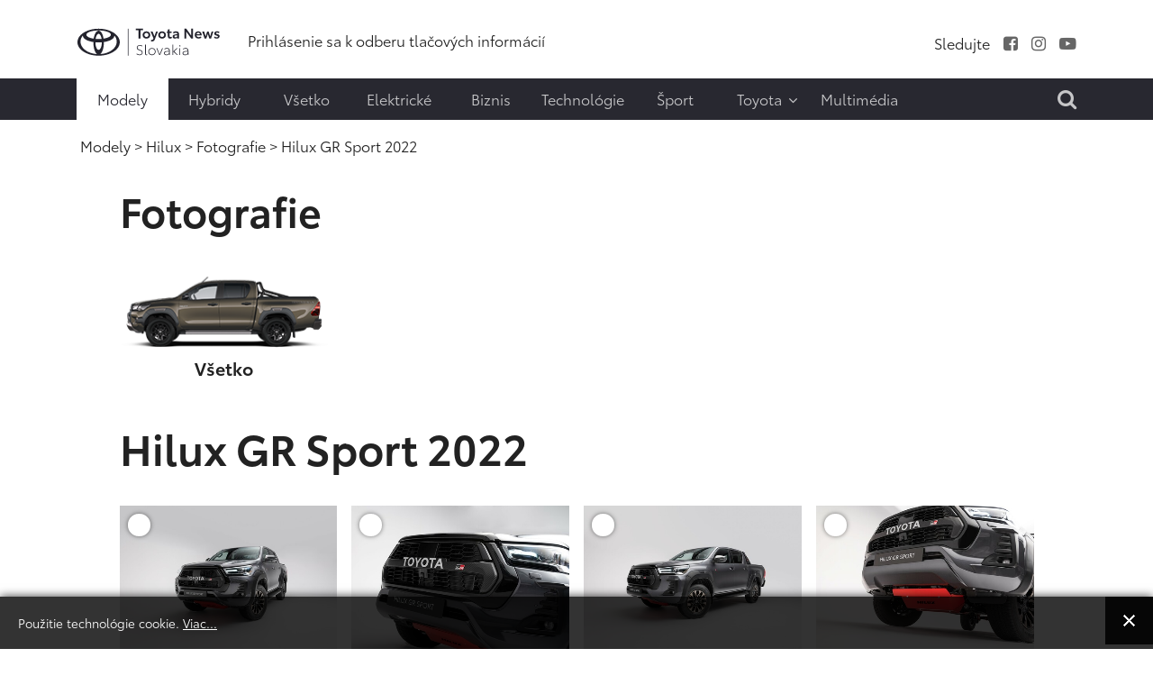

--- FILE ---
content_type: text/html; charset=utf-8
request_url: https://www.toyotanews.eu/sk/modely-sk/hilux/fotografie-hilux/1539-hilux-gr-sport-2022?filter_tag=0
body_size: 10831
content:

<!DOCTYPE html>
<html lang="sk-sk" data-logo="/images/logo/logo_black_sk.svg">
	<head>
		<meta charset="utf-8">
	<meta name="description" content="Portál spoločnosti Toyota Central Europe - Slovakia určený pre média 
Získajte viac informácií o modeloch, aktivitách a úspechoch značky Toyota. Stiahnite si informácie, fotografie a videá">
	<title>Fotografie - Toyotanews.eu - Newsroom Toyota Central Europe</title>
	<link href="https://www.toyotanews.eu/sk/vysledok-hladania?filter_tag=0&amp;rrrgalleryitemid=1539&amp;format=opensearch" rel="search" title="Hľadať Toyotanews.eu - Newsroom Toyota Central Europe" type="application/opensearchdescription+xml">
<link href="/media/system/css/fields/calendar.min.css?087670" rel="stylesheet">
	<link href="/media/mod_languages/css/template.min.css?b8d538" rel="stylesheet">
	<link href="https://www.toyotanews.eu/templates/tce2021/css/magnific-popup.min.css" rel="stylesheet">
	<link href="https://www.toyotanews.eu//media/plg_system_info_ciacho/css/style.css?b8d538" rel="stylesheet">
	<link href="https://www.toyotanews.eu/templates/tce2021/css/jquery.mCustomScrollbar.min.css?b8d538" rel="stylesheet">
	<style>a.thumbnail {display: inline-block; zoom: 1; *display: inline;}</style>
<script src="https://www.toyotanews.eu/media/vendor/jquery/js/jquery.min.js?3.7.1"></script>
	<script src="https://www.toyotanews.eu/media/legacy/js/jquery-noconflict.min.js?504da4"></script>
	<script type="application/json" class="joomla-script-options new">{"joomla.jtext":{"SUNDAY":"nedeľa","MONDAY":"pondelok","TUESDAY":"utorok","WEDNESDAY":"streda","THURSDAY":"štvrtok","FRIDAY":"piatok","SATURDAY":"sobota","SUN":"ned","MON":"pon","TUE":"uto","WED":"str","THU":"štv","FRI":"pia","SAT":"sob","JANUARY":"január","FEBRUARY":"február","MARCH":"marec","APRIL":"apríl","MAY":"máj","JUNE":"jún","JULY":"júl","AUGUST":"august","SEPTEMBER":"september","OCTOBER":"október","NOVEMBER":"november","DECEMBER":"december","JANUARY_SHORT":"jan","FEBRUARY_SHORT":"feb","MARCH_SHORT":"mar","APRIL_SHORT":"apr","MAY_SHORT":"máj","JUNE_SHORT":"jún","JULY_SHORT":"júl","AUGUST_SHORT":"aug","SEPTEMBER_SHORT":"sep","OCTOBER_SHORT":"okt","NOVEMBER_SHORT":"nov","DECEMBER_SHORT":"dec","JCLOSE":"Zavrieť","JCLEAR":"Vymazať","JLIB_HTML_BEHAVIOR_TODAY":"Dnes","JLIB_HTML_BEHAVIOR_WK":"týž.","JLIB_HTML_BEHAVIOR_AM":"som","JLIB_HTML_BEHAVIOR_PM":"odp."},"system.paths":{"root":"","rootFull":"https://www.toyotanews.eu/","base":"","baseFull":"https://www.toyotanews.eu/"},"csrf.token":"21ccc6a227b668d64e3e1abe196f3120"}</script>
	<script src="https://www.toyotanews.eu/media/system/js/core.min.js?2cb912"></script>
	<script src="https://www.toyotanews.eu/media/vendor/webcomponentsjs/js/webcomponents-bundle.min.js?2.8.0" nomodule defer></script>
	<script src="https://www.toyotanews.eu/media/system/js/fields/calendar-locales/date/gregorian/date-helper.min.js?b8d538" defer></script>
	<script src="https://www.toyotanews.eu/media/system/js/fields/calendar.min.js?1903da" defer></script>
	<script src="https://www.toyotanews.eu/media/system/js/joomla-hidden-mail.min.js?80d9c7" type="module"></script>
	<script src="https://www.toyotanews.eu/templates/tce2021/js/scripts.js?b8d538"></script>
	<script src="https://www.toyotanews.eu/templates/tce2021/js/jquery.magnific-popup.min.js?b8d538"></script>
	<script src="https://www.toyotanews.eu/templates/tce2021/js/jquery.mCustomScrollbar.concat.min.js?b8d538"></script>
	<script>
            jQuery(document).ready(function() {
                jQuery(".gallery-link").magnificPopup({
                    type: "image",
                    closeMarkup: "<button title=\"%title%\" type=\"button\" class=\"mfp-close\">+</button>",
                    gallery:{
                        tCounter: "%curr% z %total%",
                        enabled:true,
                        arrowMarkup: "<div class=\"mfp-arrow-%dir%-content mfp-prevent-close\"><button title=\"%title%\" type=\"button\" class=\"mfp-arrow mfp-prevent-close mfp-arrow-%dir%\"></button></div>",
                    },
                    callbacks: {
                        buildControls: function() {
                            this.contentContainer.append(this.arrowLeft.add(this.arrowRight));
                        }
                    },
                    image: {
                      markup: "<div class=\"mfp-figure\"><div class=\"mfp-close\"></div><div class=\"mfp-title mfp-title-top\"></div><figure>"+
                                "<div class=\"mfp-img\"></div>"+
                                "<figcaption><div class=\"mfp-bottom-bar\">"+
                                "<div class=\"mfp-title\"></div>"+
                                "<div class=\"mfp-counter\"></div>"+
                                "</div></figcaption></figure></div>",
                        titleSrc: function(item) {
                            title    = "<span>"+item.el.attr("title")+"</span>";
                            src_low  = item.el.data("src_low");
                            src_high = item.el.data("src_high");
                            filename = item.el.data("filename");
                            download = "";
			
                            if(src_low !== undefined || src_high !== undefined){
                                download = "<div>"+"Stiahnuť:<span>";
			
                                if(src_low !== undefined){
                                    download += "<a href=\""+src_low+"\" download=\""+filename+"\">"+"COM_RRRCONTENT_IMAGE_LOW_RES_2022</a>";
                                }
			
                                if(src_high !== undefined){
                                    download += "<a href=\""+src_high+"\" download=\""+filename+"\">"+"COM_RRRCONTENT_IMAGE_HIGH_RES_2022</a>";
                                }
			
                                download += "</span></div>";
                            }
			
                            return title+download;
                        }
                    }
                });
            });
        </script>
	<script>
              function info_cookie(){
                 var exdays = 360;
                 var exdate=new Date();
                 exdate.setDate(exdate.getDate() + exdays);
                 document.cookie = 'info_cookie=1;expires='+exdate.toUTCString();
                 document.getElementById('panel_cookie_dol').style.display='none';             
              }
              jQuery(window).load(function() {
                var cookies = document.cookie.split(';');
                if(!cookies.length)
                  document.getElementById('panel_cookie_dol').style.display='none'; 
               });
         </script>

		
		<meta name="viewport" content="width=device-width, initial-scale=1">
		<link rel="stylesheet" href="https://www.toyotanews.eu/templates/tce2021/css/bootstrap.min.css" type="text/css" />
		<link rel="stylesheet" href="https://www.toyotanews.eu/templates/tce2021/css/styles.css?v=1763731020" type="text/css" />
		<link rel="stylesheet" href="https://www.toyotanews.eu/templates/tce2021/css/font-awesome.min.css" type="text/css" />
		<link rel="stylesheet" href="https://www.toyotanews.eu/templates/tce2021/css/magnific-popup.min.css" type="text/css" />
		<link rel="apple-touch-icon" sizes="180x180" href="https://www.toyotanews.eu/templates/tce2021/favicon/apple-touch-icon.png">
        <link rel="icon" type="image/png" sizes="32x32" href="https://www.toyotanews.eu/templates/tce2021/favicon/favicon-32x32.png">
        <link rel="icon" type="image/png" sizes="16x16" href="https://www.toyotanews.eu/templates/tce2021/favicon/favicon-16x16.png">
        <meta name="msapplication-TileColor" content="#282830">
    	<meta name="theme-color" content="#282830">
    	<script>
    		jQuery('body').addClass('notransition');
    		jQuery(document).ready(function(){
    			jQuery('body').removeClass('notransition');
    			jQuery(document).on('click', 'a', function (event) {
					if(jQuery.attr(this, 'href').length > 1){
            			var urlHash = jQuery.attr(this, 'href').split("#");
    
        			    if (urlHash &&  jQuery('#' + urlHash[1]).length ){
        			    	 event.preventDefault();
        			    	 
            			    offset	= jQuery('.header-menu-wrapper').length ? jQuery('.header-menu-wrapper').eq(0).innerHeight() : 0;
    						jQuery('html,body').animate({
        			              scrollTop: jQuery('#' + urlHash[1]).offset().top - offset
        			          }, 2500);
        				}
					}
    			});
    		});    		
		</script>
		<noscript>
			<link rel="stylesheet" href="https://www.toyotanews.eu/templates/tce2021/css/no-script.css" type="text/css" />
		</noscript>
        <meta property="og:title" content="Fotografie - Toyotanews.eu - Newsroom Toyota Central Europe" />
		<meta property="og:url" content="https://www.toyotanews.eu/sk/modely-sk/hilux/fotografie-hilux/1539-hilux-gr-sport-2022">          
		<meta property="og:image" content="https://www.toyotanews.eu/images/logo-gray.png" />
		<meta property="og:image:secure_url" content="https://www.toyotanews.eu/images/logo-gray.png" />
		<meta property="og:image:type" content="image/svg+xml" />
		<script>
			(function(i,s,o,g,r,a,m){i['GoogleAnalyticsObject']=r;i[r]=i[r]||function(){
			(i[r].q=i[r].q||[]).push(arguments)},i[r].l=1*new Date();a=s.createElement(o),
			m=s.getElementsByTagName(o)[0];a.async=1;a.src=g;m.parentNode.insertBefore(a,m)
			})(window,document,'script','https://www.google-analytics.com/analytics.js','ga');

			ga('create', 'G-ZV90GD4P9S', 'auto');
			ga('send', 'pageview');
		</script>
          
<!-- Google tag (gtag.js) -->
<script async src="https://www.googletagmanager.com/gtag/js?id=G-ZV90GD4P9S"></script>
<script>
  window.dataLayer = window.dataLayer || [];
  function gtag(){dataLayer.push(arguments);}
  gtag('js', new Date());

  gtag('config', 'G-ZV90GD4P9S');
</script>

	<script type="application/ld+json">{"@context":"https://schema.org","@type":"Vehicle","@id":"https://www.toyotanews.eu/sk/modely-sk#hilux","name":"Hilux ","brand":{"@type":"Brand","@id":"https://www.toyotanews.eu/sk/modely-sk#hilux-brand","name":"Toyota"},"image":"https://www.toyotanews.eu/images/new-hilux-nowosc-icon-V01_tcm-1015-2020520_.png"}</script><script type="application/ld+json">{"@context":"https://schema.org","@type":"WebPage","@id":"https://www.toyotanews.eu/sk/modely-sk/hilux/fotografie-hilux/1539-hilux-gr-sport-2022","url":"https://www.toyotanews.eu/sk/modely-sk/hilux/fotografie-hilux/1539-hilux-gr-sport-2022","publisher":{"@type":"Organization","name":"Toyotanews.eu - Newsroom Toyota Central Europe","url":"https://www.toyotanews.eu","logo":{"@type":"ImageObject","url":"https://www.toyotanews.eu/images/logo/logo_black_sk.svg","width":300,"height":61}},"copyrightHolder":{"@type":"Organization","name":"Toyotanews.eu - Newsroom Toyota Central Europe"},"mainEntity":{"@type":"CollectionPage","@id":"https://www.toyotanews.eu/sk/modely-sk/hilux/fotografie-hilux/1539-hilux-gr-sport-2022"},"description":"Portál spoločnosti Toyota Central Europe - Slovakia určený pre média \r\nZískajte viac informácií o modeloch, aktivitách a úspechoch značky Toyota. Stiahnite si informácie, fotografie a videá","breadcrumb":{"@type":"BreadcrumbList","itemListElement":[{"@type":"ListItem","position":1,"item":{"@type":"WebPage","@id":"https://www.toyotanews.eu/","name":"Toyotanews.eu - Newsroom Toyota Central Europe"}},{"@type":"ListItem","position":2,"item":{"@type":"WebPage","@id":"https://www.toyotanews.eu/sk/modely-sk","name":"Modely"}},{"@type":"ListItem","position":3,"item":{"@type":"WebPage","@id":"https://www.toyotanews.eu/sk/modely-sk/hilux/tlacove-spravy-hilux","name":"Hilux "}},{"@type":"ListItem","position":4,"item":{"@type":"WebPage","@id":"https://www.toyotanews.eu/sk/modely-sk/hilux/fotografie-hilux?view=galleries","name":"Fotografie"}},{"@type":"ListItem","position":5,"item":{"@type":"WebPage","@id":"/sk/modely-sk/hilux/fotografie-hilux/1539-hilux-gr-sport-2022","name":"Hilux GR Sport 2022"}}]}}</script><script type="application/ld+json">{"@context":"https://schema.org","@type":"CollectionPage","@id":"https://www.toyotanews.eu/sk/modely-sk/hilux/fotografie-hilux/1539-hilux-gr-sport-2022","url":"https://www.toyotanews.eu/sk/modely-sk/hilux/fotografie-hilux/1539-hilux-gr-sport-2022","publisher":{"@type":"Organization","name":"Toyotanews.eu - Newsroom Toyota Central Europe","url":"https://www.toyotanews.eu","logo":{"@type":"ImageObject","url":"https://www.toyotanews.eu/images/logo/logo_black_sk.svg","width":300,"height":61}},"copyrightHolder":{"@type":"Organization","name":"Toyotanews.eu - Newsroom Toyota Central Europe"},"about":{"@id":"https://www.toyotanews.eu/sk/modely-sk#hilux"},"name":null,"mainEntity":{"@type":"ItemList","numberOfItems":30,"itemListElement":[{"@type":"ListItem","position":1,"item":{"@type":"ImageObject","contentUrl":"https://www.toyotanews.eu/sk/grafika-galerii/1539-hilux-gr-sport-2022.jpg?rimage=43773&filename=Toyota-Hilux-GR-Sport-01.jpg","caption":null,"width":562,"height":375}},{"@type":"ListItem","position":2,"item":{"@type":"ImageObject","contentUrl":"https://www.toyotanews.eu/sk/grafika-galerii/1539-hilux-gr-sport-2022.jpg?rimage=43774&filename=Toyota-Hilux-GR-Sport-02.jpg","caption":"Hilux GR Sport 2022","width":562,"height":375}},{"@type":"ListItem","position":3,"item":{"@type":"ImageObject","contentUrl":"https://www.toyotanews.eu/sk/grafika-galerii/1539-hilux-gr-sport-2022.jpg?rimage=43775&filename=Toyota-Hilux-GR-Sport-03.jpg","caption":"Hilux GR Sport 2022","width":562,"height":375}},{"@type":"ListItem","position":4,"item":{"@type":"ImageObject","contentUrl":"https://www.toyotanews.eu/sk/grafika-galerii/1539-hilux-gr-sport-2022.jpg?rimage=43776&filename=Toyota-Hilux-GR-Sport-04.jpg","caption":"Hilux GR Sport 2022","width":562,"height":375}},{"@type":"ListItem","position":5,"item":{"@type":"ImageObject","contentUrl":"https://www.toyotanews.eu/sk/grafika-galerii/1539-hilux-gr-sport-2022.jpg?rimage=43777&filename=Toyota-Hilux-GR-Sport-05.jpg","caption":"Hilux GR Sport 2022","width":562,"height":375}},{"@type":"ListItem","position":6,"item":{"@type":"ImageObject","contentUrl":"https://www.toyotanews.eu/sk/grafika-galerii/1539-hilux-gr-sport-2022.jpg?rimage=43778&filename=Toyota-Hilux-GR-Sport-06.jpg","caption":"Hilux GR Sport 2022","width":562,"height":375}},{"@type":"ListItem","position":7,"item":{"@type":"ImageObject","contentUrl":"https://www.toyotanews.eu/sk/grafika-galerii/1539-hilux-gr-sport-2022.jpg?rimage=43779&filename=Toyota-Hilux-GR-Sport-07.jpg","caption":"Hilux GR Sport 2022","width":562,"height":375}},{"@type":"ListItem","position":8,"item":{"@type":"ImageObject","contentUrl":"https://www.toyotanews.eu/sk/grafika-galerii/1539-hilux-gr-sport-2022.jpg?rimage=43780&filename=Toyota-Hilux-GR-Sport-08.jpg","caption":"Hilux GR Sport 2022","width":562,"height":375}},{"@type":"ListItem","position":9,"item":{"@type":"ImageObject","contentUrl":"https://www.toyotanews.eu/sk/grafika-galerii/1539-hilux-gr-sport-2022.jpg?rimage=43781&filename=Toyota-Hilux-GR-Sport-09.jpg","caption":"Hilux GR Sport 2022","width":562,"height":375}},{"@type":"ListItem","position":10,"item":{"@type":"ImageObject","contentUrl":"https://www.toyotanews.eu/sk/grafika-galerii/1539-hilux-gr-sport-2022.jpg?rimage=43782&filename=Toyota-Hilux-GR-Sport-10.jpg","caption":"Hilux GR Sport 2022","width":562,"height":375}}]},"primaryImageOfPage":{"@type":"ImageObject","contentUrl":"https://www.toyotanews.eu/sk/grafika-galerii/1539-hilux-gr-sport-2022.jpg?rimage=43773&filename=Toyota-Hilux-GR-Sport-01.jpg","width":562,"height":375}}</script></head>
	<body class="itemid-2860">
				<input type="checkbox" name="navigation-activator" id="navigation-activator" value="1" class="checkbox-toggle" /> 
		<input type="checkbox" name="multimedia-menu" id="multimedia-menu" value="1" class="checkbox-toggle" /> 
		<input type="checkbox" name="search-module" id="search-module" value="1" class="checkbox-toggle" /> 
		<div>
    		<header class="page-header-content site-headerbackground-white">
    			<div class="header-menu-wrapper">
        			<div class="container">					
            			<div class="row header-main-row align-items-center mobile-fixed ">
            				<div class="col-sm-2 col-3 d-block d-lg-none">
            					<label for="navigation-activator" class="btn-navbar">
                                	<span class="icon-bar first-line"></span><span class="icon-bar"></span><span class="icon-bar last-line"></span>
								</label>
            				</div>
            				<div class="col-6 col-sm-8 col-lg-2 logo-content">
            						            					<a href="/sk/" class="d-none d-lg-block"><img class="animation" src="https://www.toyotanews.eu//images/logo/logo_black_sk.svg" alt="Toyotanews.eu - Newsroom Toyota Central Europe"></a>	            					<a href="/sk/" class="d-lg-none d-block"><img class="animation" src="https://www.toyotanews.eu//images/logo/logo_white_sk.svg" alt="Toyotanews.eu - Newsroom Toyota Central Europe"></a>	            						            					
            				</div>
            				<div class="col-lg-10 col-md-9 col-sm-2 col-3 d-none d-lg-block">
                				<div class="row center header-right-content d-none justify-content-end d-lg-flex">
                					<div class="moduletable  links-hover-line col-md-7" id="mod-369-content">
		<ul class="nav menu mod-list" >
<li class="item-3266"><a href="/sk/prihlasenie-sa-k-odberu-tlacovych-informacii" ><span class="item-title">Prihlásenie sa k odberu tlačových informácií</span></a></li></ul>
</div>
<div class="moduletable  text-right d-none d-lg-block col-md-5" id="mod-368-content">
		<ul class="nav menu list-inline d-inline-block social-menu mod-list" >
<li class="item-2482 divider"><span class="separator " ><span class="item-title">Sledujte</span></span>
</li><li class="item-2483"><a href="https://www.facebook.com/ToyotaSK" class="fa fa-facebook-square" target="_blank" rel="noopener noreferrer"><span class="item-title">Facebook</span></a></li><li class="item-2485"><a href="https://www.instagram.com/toyota_slovensko/" class="fa fa-instagram" target="_blank" rel="noopener noreferrer"><span class="item-title">Instagram</span></a></li><li class="item-2487"><a href="https://www.youtube.com/user/TOYOTASK" class="fa fa-youtube-play" target="_blank" rel="noopener noreferrer"><span class="item-title">Youtube</span></a></li></ul>
</div>

                				</div>
            				</div>
            				<div class="col-md-1 col-sm-2 col-3 d-block d-lg-none mobile-search-label">
            					<label for="search-module"><i class="fa fa-search" aria-hidden="true"></i></label>
            				</div>
            			</div>
                		<div class="row header-main-row align-items-center d-flex d-lg-none">
                			<div class="col-sm-2 col-3 d-block d-lg-none">
            					<label for="navigation-activator" class="btn-navbar">
                                	<span class="icon-bar first-line"></span><span class="icon-bar"></span><span class="icon-bar last-line"></span>
								</label>
            				</div>
                			<div class="col-6 col-sm-8 col-md-3 col-lg-2 logo-content">
                				                        			<a href="https://www.toyotanews.eu/" ><img class="animation" src="https://www.toyotanews.eu/images/toyota-logo-white.png" alt="Toyotanews.eu - Newsroom Toyota Central Europe"></a>                        		                        	</div>
                		</div>
            			<div class="page-navigation-content mobile-full-menu animation">
            				<label for="navigation-activator" class="close-menu d-block d-lg-none">
                               	+
							</label>
            				<div class="row">
            					<div class="moduletable  col-xl-10 col-md-11" id="mod-416-content">
		<ul class="nav menu mod-list" >
<li class="item-2770 alias-parent-active"><a href="/sk/modely-sk" ><span class="item-title">Modely</span></a></li><li class="item-2903"><a href="/sk/hybryd-3" ><span class="item-title">Hybridy</span></a></li><li class="item-2989"><a href="/sk/vsetko" ><span class="item-title">Všetko</span></a></li><li class="item-2904"><a href="/sk/elektricke" ><span class="item-title">Elektrické</span></a></li><li class="item-2905"><a href="/sk/biznis" ><span class="item-title">Biznis</span></a></li><li class="item-2908"><a href="/sk/technologie-sk" ><span class="item-title">Technológie</span></a></li><li class="item-2909"><a href="/sk/sport-sk" ><span class="item-title">Šport</span></a></li><li class="item-2910 divider deeper parent"><input type="checkbox" name="level-1" id="menu-416-item-2910" value="1" class="toggle-checkbox d-block d-lg-none" /><label for="menu-416-item-2910" class="plus-label d-block d-lg-none">+</label><span class="separator " ><span class="item-title">Toyota</span><i class="fa fa-angle-down" aria-hidden="true"></i></span>
<ul class="nav-child list-unstyled animation"><li class="item-2911"><a href="/sk/toyota-sk/toyota-na-slovensku" ><span class="item-title">Toyota na Slovensku</span></a></li><li class="item-3331"><a href="https://www.toyota.sk/" target="_blank" rel="noopener noreferrer"><span class="item-title">www.toyota.sk</span></a></li></ul></li><li class="item-2923"><a href="/sk/multimedia-sk/lokalne-fotografie?view=galleries" ><span class="item-title">Multimédia</span></a></li></ul>
</div>
<div class="moduletable  col-xl-2 search-label text-end d-none d-lg-block text-end col-md-1" id="mod-388-content">
		

<div class="custom custom-raw"  >
	<label for="search-module"><i class="fa fa-search" aria-hidden="true"></i></label></div>
</div>

            				</div>
            			</div>
        			</div>
        		</div>
    			<div class="container">
    				
    			</div>
    		</header>
    		<div class="page-main-wrapper">
        		        			<section class="page-top position-static">
        				<div class="container">
        					<div class="row main-row align-items-center justify-content-center">
            					<div class="moduletable  col-md-12" id="mod-381-content">
		<nav class="mod-breadcrumbs__wrapper" aria-label="Ścieżka">
	<ol class="list-unstyled breadcrumbs links-hover-line">
					<li class="mod-breadcrumbs__divider float-start"><span class="divider icon-location icon-fw" aria-hidden="true"></span></li>
		
		<li class=""><a href="/sk/modely-sk" class="pathway"><span>Modely</span></a><span class="divider">&nbsp;&gt;&nbsp;</span></li><li class=""><a href="/sk/modely-sk/hilux/tlacove-spravy-hilux" class="pathway"><span>Hilux </span></a><span class="divider">&nbsp;&gt;&nbsp;</span></li><li class=""><a href="/sk/modely-sk/hilux/fotografie-hilux?view=galleries" class="pathway"><span>Fotografie</span></a><span class="divider">&nbsp;&gt;&nbsp;</span></li><li class= active"><span>Hilux GR Sport 2022</span></li>	</ol>
</nav>

</div>

            				</div>	
        				</div>
            		</section>
        		        		
        		        			<section class="page-content background-white">
        				<div class="container">
                			<div class="row main-row">
                				                				                				                				<div class="col-lg-12">
                					
<div class="item-page">
	<form action="https://www.toyotanews.eu/sk/modely-sk/hilux/fotografie-hilux/1539-hilux-gr-sport-2022" method="POST" class="row justify-content-center">
					<div class="col-xl-11">
				<div class="row align-items-end component-top-part">
											<div class="col-xl-12 col-lg-12 col-md-12">
							<div class="site-header">Fotografie</div>
						</div>
														</div>	
			</div>
							<div class="item-page col-xl-11">
				<div class="row align-items-end tags-toolbar">
																	<div class="col-md-3 menu-item-icon">
							<a href="/sk/modely-sk/hilux/fotografie-hilux/1539-hilux-gr-sport-2022?filter_tag=0" class="center inline-block"><img src="https://www.toyotanews.eu/images/icons/new-hilux-nowosc-icon-V01_tcm-1015-2020520_.png" alt="Všetko"><br /><span>Všetko</span></a>						</div>
														</div>
			</div>
				<div class="col-xl-11">
							<div class="page-header no-margin">
					<h2>Hilux GR Sport 2022</h2>
				</div>
						<div class="d-none d-lg-block">
				<fieldset class="download-fieldset">
					<div class="checkbox-content d-inline-block">
						<input type="radio" name="type" value="1" id="download-low-res" checked="checked" class="radio-replace" />
						<label for="download-low-res">Low res</label>
					</div>
					<div class="checkbox-content d-inline-block">
						<input type="radio" name="type" value="2" id="download-high-res" class="radio-replace" />
						<label for="download-high-res">High res</label>
					</div>
					<div class="d-block d-lg-none separator"></div>
					<div class="submit-content d-inline-block">
						<button type="submit" class="button"><span>Stiahnuť</span><span class="counter"></span></button>
						<input type="hidden" name="download-gallery" value="1" />
					</div>
					<div class="reset-images d-inline-block">
						<a href="/" class="reset-images-button"><i class="fa fa-minus" aria-hidden="true"></i></a>					</div>
				</fieldset>
			</div>
			<div class="gallery row">
																		
											<div class="col-xl-3 col-lg-3 col-md-4 col-6">
							<div class="item">
								<input type="checkbox" name="images[]" value="43773" id="gallery-image-43773" class="image-checkbox" />
									<a href="https://www.toyotanews.eu/sk/grafika-galerii/1539-hilux-gr-sport-2022.jpg?rimage=43773&filename=Toyota-Hilux-GR-Sport-01.jpg" class="gallery-link" title="Hilux GR Sport 2022" data-src_low="https://www.toyotanews.eu/sk/grafika-galerii/1539-hilux-gr-sport-2022.jpg?rimage=43773&filename=Toyota-Hilux-GR-Sport-01.jpg" data-filename="Toyota-Hilux-GR-Sport-01.jpg" data-src_high="https://www.toyotanews.eu/sk/grafika-galerii/1539-hilux-gr-sport-2022.jpg?rimage=43773&filename=Toyota-Hilux-GR-Sport-01.jpg&hires=1"><img src="https://www.toyotanews.eu/sk/grafika-galerii/1539-hilux-gr-sport-2022.jpg?rimage=43773&amp;rsize=com_rrrcontent.list2021&filename=Toyota-Hilux-GR-Sport-01.jpg" alt="Hilux GR Sport 2022"  width="562" height="375" loading="lazy" class="resize" /></a>									<label for="gallery-image-43773" class="d-none d-lg-block"><span>+</span></label>
							</div>
						</div>
																									
											<div class="col-xl-3 col-lg-3 col-md-4 col-6">
							<div class="item">
								<input type="checkbox" name="images[]" value="43774" id="gallery-image-43774" class="image-checkbox" />
									<a href="https://www.toyotanews.eu/sk/grafika-galerii/1539-hilux-gr-sport-2022.jpg?rimage=43774&filename=Toyota-Hilux-GR-Sport-02.jpg" class="gallery-link" title="Hilux GR Sport 2022" data-src_low="https://www.toyotanews.eu/sk/grafika-galerii/1539-hilux-gr-sport-2022.jpg?rimage=43774&filename=Toyota-Hilux-GR-Sport-02.jpg" data-filename="Toyota-Hilux-GR-Sport-02.jpg" data-src_high="https://www.toyotanews.eu/sk/grafika-galerii/1539-hilux-gr-sport-2022.jpg?rimage=43774&filename=Toyota-Hilux-GR-Sport-02.jpg&hires=1"><img src="https://www.toyotanews.eu/sk/grafika-galerii/1539-hilux-gr-sport-2022.jpg?rimage=43774&amp;rsize=com_rrrcontent.list2021&filename=Toyota-Hilux-GR-Sport-02.jpg" alt="Hilux GR Sport 2022"  width="562" height="375" loading="lazy" class="resize" /></a>									<label for="gallery-image-43774" class="d-none d-lg-block"><span>+</span></label>
							</div>
						</div>
																									
											<div class="col-xl-3 col-lg-3 col-md-4 col-6">
							<div class="item">
								<input type="checkbox" name="images[]" value="43775" id="gallery-image-43775" class="image-checkbox" />
									<a href="https://www.toyotanews.eu/sk/grafika-galerii/1539-hilux-gr-sport-2022.jpg?rimage=43775&filename=Toyota-Hilux-GR-Sport-03.jpg" class="gallery-link" title="Hilux GR Sport 2022" data-src_low="https://www.toyotanews.eu/sk/grafika-galerii/1539-hilux-gr-sport-2022.jpg?rimage=43775&filename=Toyota-Hilux-GR-Sport-03.jpg" data-filename="Toyota-Hilux-GR-Sport-03.jpg" data-src_high="https://www.toyotanews.eu/sk/grafika-galerii/1539-hilux-gr-sport-2022.jpg?rimage=43775&filename=Toyota-Hilux-GR-Sport-03.jpg&hires=1"><img src="https://www.toyotanews.eu/sk/grafika-galerii/1539-hilux-gr-sport-2022.jpg?rimage=43775&amp;rsize=com_rrrcontent.list2021&filename=Toyota-Hilux-GR-Sport-03.jpg" alt="Hilux GR Sport 2022"  width="562" height="375" loading="lazy" class="resize" /></a>									<label for="gallery-image-43775" class="d-none d-lg-block"><span>+</span></label>
							</div>
						</div>
																									
											<div class="col-xl-3 col-lg-3 col-md-4 col-6">
							<div class="item">
								<input type="checkbox" name="images[]" value="43776" id="gallery-image-43776" class="image-checkbox" />
									<a href="https://www.toyotanews.eu/sk/grafika-galerii/1539-hilux-gr-sport-2022.jpg?rimage=43776&filename=Toyota-Hilux-GR-Sport-04.jpg" class="gallery-link" title="Hilux GR Sport 2022" data-src_low="https://www.toyotanews.eu/sk/grafika-galerii/1539-hilux-gr-sport-2022.jpg?rimage=43776&filename=Toyota-Hilux-GR-Sport-04.jpg" data-filename="Toyota-Hilux-GR-Sport-04.jpg" data-src_high="https://www.toyotanews.eu/sk/grafika-galerii/1539-hilux-gr-sport-2022.jpg?rimage=43776&filename=Toyota-Hilux-GR-Sport-04.jpg&hires=1"><img src="https://www.toyotanews.eu/sk/grafika-galerii/1539-hilux-gr-sport-2022.jpg?rimage=43776&amp;rsize=com_rrrcontent.list2021&filename=Toyota-Hilux-GR-Sport-04.jpg" alt="Hilux GR Sport 2022"  width="562" height="375" loading="lazy" class="resize" /></a>									<label for="gallery-image-43776" class="d-none d-lg-block"><span>+</span></label>
							</div>
						</div>
																									
											<div class="col-xl-3 col-lg-3 col-md-4 col-6">
							<div class="item">
								<input type="checkbox" name="images[]" value="43777" id="gallery-image-43777" class="image-checkbox" />
									<a href="https://www.toyotanews.eu/sk/grafika-galerii/1539-hilux-gr-sport-2022.jpg?rimage=43777&filename=Toyota-Hilux-GR-Sport-05.jpg" class="gallery-link" title="Hilux GR Sport 2022" data-src_low="https://www.toyotanews.eu/sk/grafika-galerii/1539-hilux-gr-sport-2022.jpg?rimage=43777&filename=Toyota-Hilux-GR-Sport-05.jpg" data-filename="Toyota-Hilux-GR-Sport-05.jpg" data-src_high="https://www.toyotanews.eu/sk/grafika-galerii/1539-hilux-gr-sport-2022.jpg?rimage=43777&filename=Toyota-Hilux-GR-Sport-05.jpg&hires=1"><img src="https://www.toyotanews.eu/sk/grafika-galerii/1539-hilux-gr-sport-2022.jpg?rimage=43777&amp;rsize=com_rrrcontent.list2021&filename=Toyota-Hilux-GR-Sport-05.jpg" alt="Hilux GR Sport 2022"  width="562" height="375" loading="lazy" class="resize" /></a>									<label for="gallery-image-43777" class="d-none d-lg-block"><span>+</span></label>
							</div>
						</div>
																									
											<div class="col-xl-3 col-lg-3 col-md-4 col-6">
							<div class="item">
								<input type="checkbox" name="images[]" value="43778" id="gallery-image-43778" class="image-checkbox" />
									<a href="https://www.toyotanews.eu/sk/grafika-galerii/1539-hilux-gr-sport-2022.jpg?rimage=43778&filename=Toyota-Hilux-GR-Sport-06.jpg" class="gallery-link" title="Hilux GR Sport 2022" data-src_low="https://www.toyotanews.eu/sk/grafika-galerii/1539-hilux-gr-sport-2022.jpg?rimage=43778&filename=Toyota-Hilux-GR-Sport-06.jpg" data-filename="Toyota-Hilux-GR-Sport-06.jpg" data-src_high="https://www.toyotanews.eu/sk/grafika-galerii/1539-hilux-gr-sport-2022.jpg?rimage=43778&filename=Toyota-Hilux-GR-Sport-06.jpg&hires=1"><img src="https://www.toyotanews.eu/sk/grafika-galerii/1539-hilux-gr-sport-2022.jpg?rimage=43778&amp;rsize=com_rrrcontent.list2021&filename=Toyota-Hilux-GR-Sport-06.jpg" alt="Hilux GR Sport 2022"  width="562" height="375" loading="lazy" class="resize" /></a>									<label for="gallery-image-43778" class="d-none d-lg-block"><span>+</span></label>
							</div>
						</div>
																									
											<div class="col-xl-3 col-lg-3 col-md-4 col-6">
							<div class="item">
								<input type="checkbox" name="images[]" value="43779" id="gallery-image-43779" class="image-checkbox" />
									<a href="https://www.toyotanews.eu/sk/grafika-galerii/1539-hilux-gr-sport-2022.jpg?rimage=43779&filename=Toyota-Hilux-GR-Sport-07.jpg" class="gallery-link" title="Hilux GR Sport 2022" data-src_low="https://www.toyotanews.eu/sk/grafika-galerii/1539-hilux-gr-sport-2022.jpg?rimage=43779&filename=Toyota-Hilux-GR-Sport-07.jpg" data-filename="Toyota-Hilux-GR-Sport-07.jpg" data-src_high="https://www.toyotanews.eu/sk/grafika-galerii/1539-hilux-gr-sport-2022.jpg?rimage=43779&filename=Toyota-Hilux-GR-Sport-07.jpg&hires=1"><img src="https://www.toyotanews.eu/sk/grafika-galerii/1539-hilux-gr-sport-2022.jpg?rimage=43779&amp;rsize=com_rrrcontent.list2021&filename=Toyota-Hilux-GR-Sport-07.jpg" alt="Hilux GR Sport 2022"  width="562" height="375" loading="lazy" class="resize" /></a>									<label for="gallery-image-43779" class="d-none d-lg-block"><span>+</span></label>
							</div>
						</div>
																									
											<div class="col-xl-3 col-lg-3 col-md-4 col-6">
							<div class="item">
								<input type="checkbox" name="images[]" value="43780" id="gallery-image-43780" class="image-checkbox" />
									<a href="https://www.toyotanews.eu/sk/grafika-galerii/1539-hilux-gr-sport-2022.jpg?rimage=43780&filename=Toyota-Hilux-GR-Sport-08.jpg" class="gallery-link" title="Hilux GR Sport 2022" data-src_low="https://www.toyotanews.eu/sk/grafika-galerii/1539-hilux-gr-sport-2022.jpg?rimage=43780&filename=Toyota-Hilux-GR-Sport-08.jpg" data-filename="Toyota-Hilux-GR-Sport-08.jpg" data-src_high="https://www.toyotanews.eu/sk/grafika-galerii/1539-hilux-gr-sport-2022.jpg?rimage=43780&filename=Toyota-Hilux-GR-Sport-08.jpg&hires=1"><img src="https://www.toyotanews.eu/sk/grafika-galerii/1539-hilux-gr-sport-2022.jpg?rimage=43780&amp;rsize=com_rrrcontent.list2021&filename=Toyota-Hilux-GR-Sport-08.jpg" alt="Hilux GR Sport 2022"  width="562" height="375" loading="lazy" class="resize" /></a>									<label for="gallery-image-43780" class="d-none d-lg-block"><span>+</span></label>
							</div>
						</div>
																									
											<div class="col-xl-3 col-lg-3 col-md-4 col-6">
							<div class="item">
								<input type="checkbox" name="images[]" value="43781" id="gallery-image-43781" class="image-checkbox" />
									<a href="https://www.toyotanews.eu/sk/grafika-galerii/1539-hilux-gr-sport-2022.jpg?rimage=43781&filename=Toyota-Hilux-GR-Sport-09.jpg" class="gallery-link" title="Hilux GR Sport 2022" data-src_low="https://www.toyotanews.eu/sk/grafika-galerii/1539-hilux-gr-sport-2022.jpg?rimage=43781&filename=Toyota-Hilux-GR-Sport-09.jpg" data-filename="Toyota-Hilux-GR-Sport-09.jpg" data-src_high="https://www.toyotanews.eu/sk/grafika-galerii/1539-hilux-gr-sport-2022.jpg?rimage=43781&filename=Toyota-Hilux-GR-Sport-09.jpg&hires=1"><img src="https://www.toyotanews.eu/sk/grafika-galerii/1539-hilux-gr-sport-2022.jpg?rimage=43781&amp;rsize=com_rrrcontent.list2021&filename=Toyota-Hilux-GR-Sport-09.jpg" alt="Hilux GR Sport 2022"  width="562" height="375" loading="lazy" class="resize" /></a>									<label for="gallery-image-43781" class="d-none d-lg-block"><span>+</span></label>
							</div>
						</div>
																									
											<div class="col-xl-3 col-lg-3 col-md-4 col-6">
							<div class="item">
								<input type="checkbox" name="images[]" value="43782" id="gallery-image-43782" class="image-checkbox" />
									<a href="https://www.toyotanews.eu/sk/grafika-galerii/1539-hilux-gr-sport-2022.jpg?rimage=43782&filename=Toyota-Hilux-GR-Sport-10.jpg" class="gallery-link" title="Hilux GR Sport 2022" data-src_low="https://www.toyotanews.eu/sk/grafika-galerii/1539-hilux-gr-sport-2022.jpg?rimage=43782&filename=Toyota-Hilux-GR-Sport-10.jpg" data-filename="Toyota-Hilux-GR-Sport-10.jpg" data-src_high="https://www.toyotanews.eu/sk/grafika-galerii/1539-hilux-gr-sport-2022.jpg?rimage=43782&filename=Toyota-Hilux-GR-Sport-10.jpg&hires=1"><img src="https://www.toyotanews.eu/sk/grafika-galerii/1539-hilux-gr-sport-2022.jpg?rimage=43782&amp;rsize=com_rrrcontent.list2021&filename=Toyota-Hilux-GR-Sport-10.jpg" alt="Hilux GR Sport 2022"  width="562" height="375" loading="lazy" class="resize" /></a>									<label for="gallery-image-43782" class="d-none d-lg-block"><span>+</span></label>
							</div>
						</div>
																									
											<div class="col-xl-3 col-lg-3 col-md-4 col-6">
							<div class="item">
								<input type="checkbox" name="images[]" value="43783" id="gallery-image-43783" class="image-checkbox" />
									<a href="https://www.toyotanews.eu/sk/grafika-galerii/1539-hilux-gr-sport-2022.jpg?rimage=43783&filename=Toyota-Hilux-GR-Sport-11.jpg" class="gallery-link" title="Hilux GR Sport 2022" data-src_low="https://www.toyotanews.eu/sk/grafika-galerii/1539-hilux-gr-sport-2022.jpg?rimage=43783&filename=Toyota-Hilux-GR-Sport-11.jpg" data-filename="Toyota-Hilux-GR-Sport-11.jpg" data-src_high="https://www.toyotanews.eu/sk/grafika-galerii/1539-hilux-gr-sport-2022.jpg?rimage=43783&filename=Toyota-Hilux-GR-Sport-11.jpg&hires=1"><img src="https://www.toyotanews.eu/sk/grafika-galerii/1539-hilux-gr-sport-2022.jpg?rimage=43783&amp;rsize=com_rrrcontent.list2021&filename=Toyota-Hilux-GR-Sport-11.jpg" alt="Hilux GR Sport 2022"  width="562" height="375" loading="lazy" class="resize" /></a>									<label for="gallery-image-43783" class="d-none d-lg-block"><span>+</span></label>
							</div>
						</div>
																									
											<div class="col-xl-3 col-lg-3 col-md-4 col-6">
							<div class="item">
								<input type="checkbox" name="images[]" value="43784" id="gallery-image-43784" class="image-checkbox" />
									<a href="https://www.toyotanews.eu/sk/grafika-galerii/1539-hilux-gr-sport-2022.jpg?rimage=43784&filename=Toyota-Hilux-GR-Sport-12.jpg" class="gallery-link" title="Hilux GR Sport 2022" data-src_low="https://www.toyotanews.eu/sk/grafika-galerii/1539-hilux-gr-sport-2022.jpg?rimage=43784&filename=Toyota-Hilux-GR-Sport-12.jpg" data-filename="Toyota-Hilux-GR-Sport-12.jpg" data-src_high="https://www.toyotanews.eu/sk/grafika-galerii/1539-hilux-gr-sport-2022.jpg?rimage=43784&filename=Toyota-Hilux-GR-Sport-12.jpg&hires=1"><img src="https://www.toyotanews.eu/sk/grafika-galerii/1539-hilux-gr-sport-2022.jpg?rimage=43784&amp;rsize=com_rrrcontent.list2021&filename=Toyota-Hilux-GR-Sport-12.jpg" alt="Hilux GR Sport 2022"  width="562" height="375" loading="lazy" class="resize" /></a>									<label for="gallery-image-43784" class="d-none d-lg-block"><span>+</span></label>
							</div>
						</div>
																									
											<div class="col-xl-3 col-lg-3 col-md-4 col-6">
							<div class="item">
								<input type="checkbox" name="images[]" value="43785" id="gallery-image-43785" class="image-checkbox" />
									<a href="https://www.toyotanews.eu/sk/grafika-galerii/1539-hilux-gr-sport-2022.jpg?rimage=43785&filename=Toyota-Hilux-GR-Sport-13.jpg" class="gallery-link" title="Hilux GR Sport 2022" data-src_low="https://www.toyotanews.eu/sk/grafika-galerii/1539-hilux-gr-sport-2022.jpg?rimage=43785&filename=Toyota-Hilux-GR-Sport-13.jpg" data-filename="Toyota-Hilux-GR-Sport-13.jpg" data-src_high="https://www.toyotanews.eu/sk/grafika-galerii/1539-hilux-gr-sport-2022.jpg?rimage=43785&filename=Toyota-Hilux-GR-Sport-13.jpg&hires=1"><img src="https://www.toyotanews.eu/sk/grafika-galerii/1539-hilux-gr-sport-2022.jpg?rimage=43785&amp;rsize=com_rrrcontent.list2021&filename=Toyota-Hilux-GR-Sport-13.jpg" alt="Hilux GR Sport 2022"  width="562" height="375" loading="lazy" class="resize" /></a>									<label for="gallery-image-43785" class="d-none d-lg-block"><span>+</span></label>
							</div>
						</div>
																									
											<div class="col-xl-3 col-lg-3 col-md-4 col-6">
							<div class="item">
								<input type="checkbox" name="images[]" value="43786" id="gallery-image-43786" class="image-checkbox" />
									<a href="https://www.toyotanews.eu/sk/grafika-galerii/1539-hilux-gr-sport-2022.jpg?rimage=43786&filename=Toyota-Hilux-GR-Sport-14.jpg" class="gallery-link" title="Hilux GR Sport 2022" data-src_low="https://www.toyotanews.eu/sk/grafika-galerii/1539-hilux-gr-sport-2022.jpg?rimage=43786&filename=Toyota-Hilux-GR-Sport-14.jpg" data-filename="Toyota-Hilux-GR-Sport-14.jpg" data-src_high="https://www.toyotanews.eu/sk/grafika-galerii/1539-hilux-gr-sport-2022.jpg?rimage=43786&filename=Toyota-Hilux-GR-Sport-14.jpg&hires=1"><img src="https://www.toyotanews.eu/sk/grafika-galerii/1539-hilux-gr-sport-2022.jpg?rimage=43786&amp;rsize=com_rrrcontent.list2021&filename=Toyota-Hilux-GR-Sport-14.jpg" alt="Hilux GR Sport 2022"  width="562" height="375" loading="lazy" class="resize" /></a>									<label for="gallery-image-43786" class="d-none d-lg-block"><span>+</span></label>
							</div>
						</div>
																									
											<div class="col-xl-3 col-lg-3 col-md-4 col-6">
							<div class="item">
								<input type="checkbox" name="images[]" value="43787" id="gallery-image-43787" class="image-checkbox" />
									<a href="https://www.toyotanews.eu/sk/grafika-galerii/1539-hilux-gr-sport-2022.jpg?rimage=43787&filename=Toyota-Hilux-GR-Sport-15.jpg" class="gallery-link" title="Hilux GR Sport 2022" data-src_low="https://www.toyotanews.eu/sk/grafika-galerii/1539-hilux-gr-sport-2022.jpg?rimage=43787&filename=Toyota-Hilux-GR-Sport-15.jpg" data-filename="Toyota-Hilux-GR-Sport-15.jpg" data-src_high="https://www.toyotanews.eu/sk/grafika-galerii/1539-hilux-gr-sport-2022.jpg?rimage=43787&filename=Toyota-Hilux-GR-Sport-15.jpg&hires=1"><img src="https://www.toyotanews.eu/sk/grafika-galerii/1539-hilux-gr-sport-2022.jpg?rimage=43787&amp;rsize=com_rrrcontent.list2021&filename=Toyota-Hilux-GR-Sport-15.jpg" alt="Hilux GR Sport 2022"  width="562" height="375" loading="lazy" class="resize" /></a>									<label for="gallery-image-43787" class="d-none d-lg-block"><span>+</span></label>
							</div>
						</div>
																									
											<div class="col-xl-3 col-lg-3 col-md-4 col-6">
							<div class="item">
								<input type="checkbox" name="images[]" value="43788" id="gallery-image-43788" class="image-checkbox" />
									<a href="https://www.toyotanews.eu/sk/grafika-galerii/1539-hilux-gr-sport-2022.jpg?rimage=43788&filename=Toyota-Hilux-GR-Sport-16.jpg" class="gallery-link" title="Hilux GR Sport 2022" data-src_low="https://www.toyotanews.eu/sk/grafika-galerii/1539-hilux-gr-sport-2022.jpg?rimage=43788&filename=Toyota-Hilux-GR-Sport-16.jpg" data-filename="Toyota-Hilux-GR-Sport-16.jpg" data-src_high="https://www.toyotanews.eu/sk/grafika-galerii/1539-hilux-gr-sport-2022.jpg?rimage=43788&filename=Toyota-Hilux-GR-Sport-16.jpg&hires=1"><img src="https://www.toyotanews.eu/sk/grafika-galerii/1539-hilux-gr-sport-2022.jpg?rimage=43788&amp;rsize=com_rrrcontent.list2021&filename=Toyota-Hilux-GR-Sport-16.jpg" alt="Hilux GR Sport 2022"  width="562" height="375" loading="lazy" class="resize" /></a>									<label for="gallery-image-43788" class="d-none d-lg-block"><span>+</span></label>
							</div>
						</div>
																									
											<div class="col-xl-3 col-lg-3 col-md-4 col-6">
							<div class="item">
								<input type="checkbox" name="images[]" value="43789" id="gallery-image-43789" class="image-checkbox" />
									<a href="https://www.toyotanews.eu/sk/grafika-galerii/1539-hilux-gr-sport-2022.jpg?rimage=43789&filename=Toyota-Hilux-GR-Sport-17.jpg" class="gallery-link" title="Hilux GR Sport 2022" data-src_low="https://www.toyotanews.eu/sk/grafika-galerii/1539-hilux-gr-sport-2022.jpg?rimage=43789&filename=Toyota-Hilux-GR-Sport-17.jpg" data-filename="Toyota-Hilux-GR-Sport-17.jpg" data-src_high="https://www.toyotanews.eu/sk/grafika-galerii/1539-hilux-gr-sport-2022.jpg?rimage=43789&filename=Toyota-Hilux-GR-Sport-17.jpg&hires=1"><img src="https://www.toyotanews.eu/sk/grafika-galerii/1539-hilux-gr-sport-2022.jpg?rimage=43789&amp;rsize=com_rrrcontent.list2021&filename=Toyota-Hilux-GR-Sport-17.jpg" alt="Hilux GR Sport 2022"  width="562" height="375" loading="lazy" class="resize" /></a>									<label for="gallery-image-43789" class="d-none d-lg-block"><span>+</span></label>
							</div>
						</div>
																									
											<div class="col-xl-3 col-lg-3 col-md-4 col-6">
							<div class="item">
								<input type="checkbox" name="images[]" value="43790" id="gallery-image-43790" class="image-checkbox" />
									<a href="https://www.toyotanews.eu/sk/grafika-galerii/1539-hilux-gr-sport-2022.jpg?rimage=43790&filename=Toyota-Hilux-GR-Sport-18.jpg" class="gallery-link" title="Hilux GR Sport 2022" data-src_low="https://www.toyotanews.eu/sk/grafika-galerii/1539-hilux-gr-sport-2022.jpg?rimage=43790&filename=Toyota-Hilux-GR-Sport-18.jpg" data-filename="Toyota-Hilux-GR-Sport-18.jpg" data-src_high="https://www.toyotanews.eu/sk/grafika-galerii/1539-hilux-gr-sport-2022.jpg?rimage=43790&filename=Toyota-Hilux-GR-Sport-18.jpg&hires=1"><img src="https://www.toyotanews.eu/sk/grafika-galerii/1539-hilux-gr-sport-2022.jpg?rimage=43790&amp;rsize=com_rrrcontent.list2021&filename=Toyota-Hilux-GR-Sport-18.jpg" alt="Hilux GR Sport 2022"  width="562" height="375" loading="lazy" class="resize" /></a>									<label for="gallery-image-43790" class="d-none d-lg-block"><span>+</span></label>
							</div>
						</div>
																									
											<div class="col-xl-3 col-lg-3 col-md-4 col-6">
							<div class="item">
								<input type="checkbox" name="images[]" value="43791" id="gallery-image-43791" class="image-checkbox" />
									<a href="https://www.toyotanews.eu/sk/grafika-galerii/1539-hilux-gr-sport-2022.jpg?rimage=43791&filename=Toyota-Hilux-GR-Sport-19.jpg" class="gallery-link" title="Hilux GR Sport 2022" data-src_low="https://www.toyotanews.eu/sk/grafika-galerii/1539-hilux-gr-sport-2022.jpg?rimage=43791&filename=Toyota-Hilux-GR-Sport-19.jpg" data-filename="Toyota-Hilux-GR-Sport-19.jpg" data-src_high="https://www.toyotanews.eu/sk/grafika-galerii/1539-hilux-gr-sport-2022.jpg?rimage=43791&filename=Toyota-Hilux-GR-Sport-19.jpg&hires=1"><img src="https://www.toyotanews.eu/sk/grafika-galerii/1539-hilux-gr-sport-2022.jpg?rimage=43791&amp;rsize=com_rrrcontent.list2021&filename=Toyota-Hilux-GR-Sport-19.jpg" alt="Hilux GR Sport 2022"  width="562" height="375" loading="lazy" class="resize" /></a>									<label for="gallery-image-43791" class="d-none d-lg-block"><span>+</span></label>
							</div>
						</div>
																									
											<div class="col-xl-3 col-lg-3 col-md-4 col-6">
							<div class="item">
								<input type="checkbox" name="images[]" value="43792" id="gallery-image-43792" class="image-checkbox" />
									<a href="https://www.toyotanews.eu/sk/grafika-galerii/1539-hilux-gr-sport-2022.jpg?rimage=43792&filename=Toyota-Hilux-GR-Sport-20.jpg" class="gallery-link" title="Hilux GR Sport 2022" data-src_low="https://www.toyotanews.eu/sk/grafika-galerii/1539-hilux-gr-sport-2022.jpg?rimage=43792&filename=Toyota-Hilux-GR-Sport-20.jpg" data-filename="Toyota-Hilux-GR-Sport-20.jpg" data-src_high="https://www.toyotanews.eu/sk/grafika-galerii/1539-hilux-gr-sport-2022.jpg?rimage=43792&filename=Toyota-Hilux-GR-Sport-20.jpg&hires=1"><img src="https://www.toyotanews.eu/sk/grafika-galerii/1539-hilux-gr-sport-2022.jpg?rimage=43792&amp;rsize=com_rrrcontent.list2021&filename=Toyota-Hilux-GR-Sport-20.jpg" alt="Hilux GR Sport 2022"  width="562" height="375" loading="lazy" class="resize" /></a>									<label for="gallery-image-43792" class="d-none d-lg-block"><span>+</span></label>
							</div>
						</div>
																									
											<div class="col-xl-3 col-lg-3 col-md-4 col-6">
							<div class="item">
								<input type="checkbox" name="images[]" value="43793" id="gallery-image-43793" class="image-checkbox" />
									<a href="https://www.toyotanews.eu/sk/grafika-galerii/1539-hilux-gr-sport-2022.jpg?rimage=43793&filename=Toyota-Hilux-GR-Sport-21.jpg" class="gallery-link" title="Hilux GR Sport 2022" data-src_low="https://www.toyotanews.eu/sk/grafika-galerii/1539-hilux-gr-sport-2022.jpg?rimage=43793&filename=Toyota-Hilux-GR-Sport-21.jpg" data-filename="Toyota-Hilux-GR-Sport-21.jpg" data-src_high="https://www.toyotanews.eu/sk/grafika-galerii/1539-hilux-gr-sport-2022.jpg?rimage=43793&filename=Toyota-Hilux-GR-Sport-21.jpg&hires=1"><img src="https://www.toyotanews.eu/sk/grafika-galerii/1539-hilux-gr-sport-2022.jpg?rimage=43793&amp;rsize=com_rrrcontent.list2021&filename=Toyota-Hilux-GR-Sport-21.jpg" alt="Hilux GR Sport 2022"  width="562" height="375" loading="lazy" class="resize" /></a>									<label for="gallery-image-43793" class="d-none d-lg-block"><span>+</span></label>
							</div>
						</div>
																									
											<div class="col-xl-3 col-lg-3 col-md-4 col-6">
							<div class="item">
								<input type="checkbox" name="images[]" value="31286" id="gallery-image-31286" class="image-checkbox" />
									<a href="https://www.toyotanews.eu/sk/grafika-galerii/1539-hilux-gr-sport-2022.jpg?rimage=31286&filename=hil0003a-21.jpg" class="gallery-link" title="Hilux GR Sport 2022" data-src_low="https://www.toyotanews.eu/sk/grafika-galerii/1539-hilux-gr-sport-2022.jpg?rimage=31286&filename=hil0003a-21.jpg" data-filename="hil0003a-21.jpg" data-src_high="https://www.toyotanews.eu/sk/grafika-galerii/1539-hilux-gr-sport-2022.jpg?rimage=31286&filename=hil0003a-21.jpg&hires=1"><img src="https://www.toyotanews.eu/sk/grafika-galerii/1539-hilux-gr-sport-2022.jpg?rimage=31286&amp;rsize=com_rrrcontent.list2021&filename=hil0003a-21.jpg" alt="Hilux GR Sport 2022"  width="562" height="375" loading="lazy" class="resize" /></a>									<label for="gallery-image-31286" class="d-none d-lg-block"><span>+</span></label>
							</div>
						</div>
																									
											<div class="col-xl-3 col-lg-3 col-md-4 col-6">
							<div class="item">
								<input type="checkbox" name="images[]" value="31287" id="gallery-image-31287" class="image-checkbox" />
									<a href="https://www.toyotanews.eu/sk/grafika-galerii/1539-hilux-gr-sport-2022.jpg?rimage=31287&filename=hil1001e-21.jpg" class="gallery-link" title="Hilux GR Sport 2022" data-src_low="https://www.toyotanews.eu/sk/grafika-galerii/1539-hilux-gr-sport-2022.jpg?rimage=31287&filename=hil1001e-21.jpg" data-filename="hil1001e-21.jpg" data-src_high="https://www.toyotanews.eu/sk/grafika-galerii/1539-hilux-gr-sport-2022.jpg?rimage=31287&filename=hil1001e-21.jpg&hires=1"><img src="https://www.toyotanews.eu/sk/grafika-galerii/1539-hilux-gr-sport-2022.jpg?rimage=31287&amp;rsize=com_rrrcontent.list2021&filename=hil1001e-21.jpg" alt="Hilux GR Sport 2022"  width="562" height="375" loading="lazy" class="resize" /></a>									<label for="gallery-image-31287" class="d-none d-lg-block"><span>+</span></label>
							</div>
						</div>
																									
											<div class="col-xl-3 col-lg-3 col-md-4 col-6">
							<div class="item">
								<input type="checkbox" name="images[]" value="31288" id="gallery-image-31288" class="image-checkbox" />
									<a href="https://www.toyotanews.eu/sk/grafika-galerii/1539-hilux-gr-sport-2022.jpg?rimage=31288&filename=hil1006a-21.jpg" class="gallery-link" title="Hilux GR Sport 2022" data-src_low="https://www.toyotanews.eu/sk/grafika-galerii/1539-hilux-gr-sport-2022.jpg?rimage=31288&filename=hil1006a-21.jpg" data-filename="hil1006a-21.jpg" data-src_high="https://www.toyotanews.eu/sk/grafika-galerii/1539-hilux-gr-sport-2022.jpg?rimage=31288&filename=hil1006a-21.jpg&hires=1"><img src="https://www.toyotanews.eu/sk/grafika-galerii/1539-hilux-gr-sport-2022.jpg?rimage=31288&amp;rsize=com_rrrcontent.list2021&filename=hil1006a-21.jpg" alt="Hilux GR Sport 2022"  width="562" height="375" loading="lazy" class="resize" /></a>									<label for="gallery-image-31288" class="d-none d-lg-block"><span>+</span></label>
							</div>
						</div>
																									
											<div class="col-xl-3 col-lg-3 col-md-4 col-6">
							<div class="item">
								<input type="checkbox" name="images[]" value="31289" id="gallery-image-31289" class="image-checkbox" />
									<a href="https://www.toyotanews.eu/sk/grafika-galerii/1539-hilux-gr-sport-2022.jpg?rimage=31289&filename=hil1007a-21.jpg" class="gallery-link" title="Hilux GR Sport 2022" data-src_low="https://www.toyotanews.eu/sk/grafika-galerii/1539-hilux-gr-sport-2022.jpg?rimage=31289&filename=hil1007a-21.jpg" data-filename="hil1007a-21.jpg" data-src_high="https://www.toyotanews.eu/sk/grafika-galerii/1539-hilux-gr-sport-2022.jpg?rimage=31289&filename=hil1007a-21.jpg&hires=1"><img src="https://www.toyotanews.eu/sk/grafika-galerii/1539-hilux-gr-sport-2022.jpg?rimage=31289&amp;rsize=com_rrrcontent.list2021&filename=hil1007a-21.jpg" alt="Hilux GR Sport 2022"  width="562" height="375" loading="lazy" class="resize" /></a>									<label for="gallery-image-31289" class="d-none d-lg-block"><span>+</span></label>
							</div>
						</div>
																									
											<div class="col-xl-3 col-lg-3 col-md-4 col-6">
							<div class="item">
								<input type="checkbox" name="images[]" value="31290" id="gallery-image-31290" class="image-checkbox" />
									<a href="https://www.toyotanews.eu/sk/grafika-galerii/1539-hilux-gr-sport-2022.jpg?rimage=31290&filename=hil1008a-21.jpg" class="gallery-link" title="Hilux GR Sport 2022" data-src_low="https://www.toyotanews.eu/sk/grafika-galerii/1539-hilux-gr-sport-2022.jpg?rimage=31290&filename=hil1008a-21.jpg" data-filename="hil1008a-21.jpg" data-src_high="https://www.toyotanews.eu/sk/grafika-galerii/1539-hilux-gr-sport-2022.jpg?rimage=31290&filename=hil1008a-21.jpg&hires=1"><img src="https://www.toyotanews.eu/sk/grafika-galerii/1539-hilux-gr-sport-2022.jpg?rimage=31290&amp;rsize=com_rrrcontent.list2021&filename=hil1008a-21.jpg" alt="Hilux GR Sport 2022"  width="562" height="375" loading="lazy" class="resize" /></a>									<label for="gallery-image-31290" class="d-none d-lg-block"><span>+</span></label>
							</div>
						</div>
																									
											<div class="col-xl-3 col-lg-3 col-md-4 col-6">
							<div class="item">
								<input type="checkbox" name="images[]" value="31291" id="gallery-image-31291" class="image-checkbox" />
									<a href="https://www.toyotanews.eu/sk/grafika-galerii/1539-hilux-gr-sport-2022.jpg?rimage=31291&filename=hil1009a-21.jpg" class="gallery-link" title="Hilux GR Sport 2022" data-src_low="https://www.toyotanews.eu/sk/grafika-galerii/1539-hilux-gr-sport-2022.jpg?rimage=31291&filename=hil1009a-21.jpg" data-filename="hil1009a-21.jpg" data-src_high="https://www.toyotanews.eu/sk/grafika-galerii/1539-hilux-gr-sport-2022.jpg?rimage=31291&filename=hil1009a-21.jpg&hires=1"><img src="https://www.toyotanews.eu/sk/grafika-galerii/1539-hilux-gr-sport-2022.jpg?rimage=31291&amp;rsize=com_rrrcontent.list2021&filename=hil1009a-21.jpg" alt="Hilux GR Sport 2022"  width="562" height="375" loading="lazy" class="resize" /></a>									<label for="gallery-image-31291" class="d-none d-lg-block"><span>+</span></label>
							</div>
						</div>
																									
											<div class="col-xl-3 col-lg-3 col-md-4 col-6">
							<div class="item">
								<input type="checkbox" name="images[]" value="31292" id="gallery-image-31292" class="image-checkbox" />
									<a href="https://www.toyotanews.eu/sk/grafika-galerii/1539-hilux-gr-sport-2022.jpg?rimage=31292&filename=hil2003j-21.jpg" class="gallery-link" title="Hilux GR Sport 2022" data-src_low="https://www.toyotanews.eu/sk/grafika-galerii/1539-hilux-gr-sport-2022.jpg?rimage=31292&filename=hil2003j-21.jpg" data-filename="hil2003j-21.jpg" data-src_high="https://www.toyotanews.eu/sk/grafika-galerii/1539-hilux-gr-sport-2022.jpg?rimage=31292&filename=hil2003j-21.jpg&hires=1"><img src="https://www.toyotanews.eu/sk/grafika-galerii/1539-hilux-gr-sport-2022.jpg?rimage=31292&amp;rsize=com_rrrcontent.list2021&filename=hil2003j-21.jpg" alt="Hilux GR Sport 2022"  width="562" height="375" loading="lazy" class="resize" /></a>									<label for="gallery-image-31292" class="d-none d-lg-block"><span>+</span></label>
							</div>
						</div>
																									
											<div class="col-xl-3 col-lg-3 col-md-4 col-6">
							<div class="item">
								<input type="checkbox" name="images[]" value="31293" id="gallery-image-31293" class="image-checkbox" />
									<a href="https://www.toyotanews.eu/sk/grafika-galerii/1539-hilux-gr-sport-2022.jpg?rimage=31293&filename=hil3028-21.jpg" class="gallery-link" title="Hilux GR Sport 2022" data-src_low="https://www.toyotanews.eu/sk/grafika-galerii/1539-hilux-gr-sport-2022.jpg?rimage=31293&filename=hil3028-21.jpg" data-filename="hil3028-21.jpg" data-src_high="https://www.toyotanews.eu/sk/grafika-galerii/1539-hilux-gr-sport-2022.jpg?rimage=31293&filename=hil3028-21.jpg&hires=1"><img src="https://www.toyotanews.eu/sk/grafika-galerii/1539-hilux-gr-sport-2022.jpg?rimage=31293&amp;rsize=com_rrrcontent.list2021&filename=hil3028-21.jpg" alt="Hilux GR Sport 2022"  width="562" height="375" loading="lazy" class="resize" /></a>									<label for="gallery-image-31293" class="d-none d-lg-block"><span>+</span></label>
							</div>
						</div>
																									
											<div class="col-xl-3 col-lg-3 col-md-4 col-6">
							<div class="item">
								<input type="checkbox" name="images[]" value="31294" id="gallery-image-31294" class="image-checkbox" />
									<a href="https://www.toyotanews.eu/sk/grafika-galerii/1539-hilux-gr-sport-2022.jpg?rimage=31294&filename=keyvisual-4.jpg" class="gallery-link" title="Hilux GR Sport 2022" data-src_low="https://www.toyotanews.eu/sk/grafika-galerii/1539-hilux-gr-sport-2022.jpg?rimage=31294&filename=keyvisual-4.jpg" data-filename="keyvisual-4.jpg" data-src_high="https://www.toyotanews.eu/sk/grafika-galerii/1539-hilux-gr-sport-2022.jpg?rimage=31294&filename=keyvisual-4.jpg&hires=1"><img src="https://www.toyotanews.eu/sk/grafika-galerii/1539-hilux-gr-sport-2022.jpg?rimage=31294&amp;rsize=com_rrrcontent.list2021&filename=keyvisual-4.jpg" alt="Hilux GR Sport 2022"  width="562" height="375" loading="lazy" class="resize" /></a>									<label for="gallery-image-31294" class="d-none d-lg-block"><span>+</span></label>
							</div>
						</div>
																		</div>
		</div>
	</form>
</div>
                				</div>
                				                			</div>
                		</div>
        			</section>
        		        	
        		        	
        		        		
            	            	
            	        			<footer>
        				<div class="links-hover-line">
            				            					<div class="page-footer">
            						<div class="container">
                    					                        					<div class="row main-row page-footer-top">
                            					<div class="moduletable  col-md-12" id="mod-447-content">
		
<div id="mod-custom447" class="mod-custom custom">
    <p><img src="/images/logo/logo_black_sk.svg" alt="logo black pl" width="198" height="40" /></p></div>
</div>

                            				</div>
                            			                            			                        					<div class="row main-row page-footer-bottom">
                        						                        							<div class="page-footer-left order-first order-lg-last order-xl-first col-xl-3">
                        								<div>
                            								
<div class="row contact-items">
			<div class="col-xl-12 col-md-6 contact-item">
			<div class="row align-items-end">
								<div class="col-sm-12">
					<div class="contact-header"><h6><strong>Petra Pecovova</strong></h6><p><strong>PR Manager</strong></p></div><p><joomla-hidden-mail  is-link="1" is-email="1" first="cGV0cmEucGVjb3ZvdmE=" last="dG95b3RhLWNlLmNvbQ==" text="cGV0cmEucGVjb3ZvdmFAdG95b3RhLWNlLmNvbQ==" base="" >Táto e-mailová adresa je chránená pred spamovacími robotmi. Na jej zobrazenie potrebujete mať nainštalovaný JavaScript.</joomla-hidden-mail></p>				</div>
			</div>
		</div>
	</div>

<div class="mod-languages line-list">

    <div class="mod-languages__pretext pretext"><p>Tlačové kancelárie <br />
Toyota Central Europe</p></div>

    <ul aria-labelledby="language_picker_des_457" class="mod-languages__list lang-inline">

                                <li>
                <a  href="/pl/">
                                            polski                                    </a>
            </li>
                                        <li>
                <a  href="/hu/">
                                            magyar                                    </a>
            </li>
                                        <li>
                <a  href="/cs/">
                                            český                                    </a>
            </li>
                                                    <li class="lang-active">
                <a aria-current="true"  href="https://www.toyotanews.eu/sk/modely-sk/hilux/fotografie-hilux/1539-hilux-gr-sport-2022?filter_tag=0">
                                            slovenský                                    </a>
            </li>
                </ul>

</div>

                            							</div>
                            						</div>
                            					                            					                        							<div class="col-xl-9">
                            							<ul class="nav menu footer-menu mod-list" >
<li class="item-2018 divider deeper parent level-1 "><ul class="nav-child list-unstyled animation"><li class="item-3268 alias-parent-active deeper level-2 "><input type="checkbox" name="level-2" id="menu-366-item-3268" value="1" class="toggle-checkbox" /><label for="menu-366-item-3268" class="plus-label">+</label><a href="/sk/modely-sk" ><span class="item-title">Modely</span><i class="fa fa-angle-down" aria-hidden="true"></i></a><ul class="nav-child list-unstyled animation"><li class="subitem typ-modelu-1 "><a href="/sk/modely-sk/aygo-x/tlacove-spravy-aygo-x" >Aygo X</a></li><li class="subitem typ-modelu-1"><a href="/sk/modely-sk/yaris/tlacove-spravy-yaris" >Yaris</a></li><li class="subitem typ-modelu-4"><a href="/sk/modely-sk/gr-yaris/tlacove-spravy-gr-yaris" >GR Yaris</a></li><li class="subitem typ-modelu-1"><a href="/sk/modely-sk/yaris-cross/tlacove-spravy-yaris-cross" >Yaris Cross</a></li><li class="subitem typ-modelu-1 "><a href="/sk/modely-sk/corolla/tlacove-spravy-corolla" >Corolla</a></li><li class="subitem typ-modelu-1"><a href="/sk/modely-sk/corolla-cross/tlacove-spravy-corolla-cross" >Corolla Cross</a></li><li class="subitem typ-modelu-1 "><a href="/sk/modely-sk/c-hr/tlacove-spravy-c-hr" >C-HR</a></li><li class="subitem typ-modelu-3"><a href="/sk/modely-sk/c-hr-plus/tlacove-spravy-c-hr-plus" >C-HR+</a></li><li class="subitem typ-modelu-3"><a href="/sk/modely-sk/urban-cruiser/tlacove-spravy-urban-cruiser" >Urban Cruiser</a></li><li class="subitem typ-modelu-3"><a href="/sk/modely-sk/bz4x/tlacove-spravy-bz4x" >bZ4X</a></li><li class="subitem typ-modelu-1 "><a href="/sk/modely-sk/camry/tlacove-spravy-camry" >Camry</a></li><li class="subitem typ-modelu-4"><a href="/sk/modely-sk/gr-supra/tlacove-spravy-gr-supra" >GR Supra</a></li><li class="subitem typ-modelu-4"><a href="/sk/modely-sk/gr86/tlacove-spravy-gr86" >GR86</a></li><li class="subitem typ-modelu-1 "><a href="/sk/modely-sk/prius-p/tlacove-spravy-prius" >Prius</a></li><li class="subitem typ-modelu-1, typ-modelu-3"><a href="/sk/modely-sk/mirai/tlacove-spravy-mirai" >Mirai</a></li><li class="subitem typ-modelu-1 "><a href="/sk/modely-sk/rav4/tlacove-spravy-rav4" >RAV4</a></li><li class="subitem typ-modelu-1 "><a href="/sk/modely-sk/land-cruiser/tlacove-spravy-land-cruiser" >Land Cruiser</a></li><li class="subitem active typ-modelu-2"><a href="/sk/modely-sk/hilux/tlacove-spravy-hilux" >Hilux </a></li><li class="subitem typ-modelu-2"><a href="/sk/modely-sk/proace/tlacove-spravy-proace" >PROACE</a></li><li class="subitem typ-modelu-3 typ-modelu-2"><a href="/sk/modely-sk/proace-ev-elektricke/tlacove-spravy-proace" >Proace EV Elektrické</a></li><li class="subitem typ-modelu-5"><span class="separator " >Archív</span>
</li><li class="subitem typ-modelu-5 footer-d-none"><a href="/sk/modely-sk/aygo/tlacove-spravy-aygo" >AYGO</a></li><li class="subitem typ-modelu-5 footer-d-none"><a href="/sk/modely-sk/highlander/tlacove-spravy-highlander" >Highlander</a></li><li class="subitem typ-modelu-5"><a href="/sk/modely-sk/auris/tlacove-spravy-auris" >Auris</a></li><li class="subitem typ-modelu-5"><a href="/sk/modely-sk/avensis/tlacove-spravy-avensis" >Avensis</a></li><li class="subitem typ-modelu-5"><a href="/sk/modely-sk/verso/tlacove-spravy-verso" >Verso</a></li><li class="subitem typ-modelu-5"><a href="/sk/modely-sk/gt86/tlacove-spravy-gt86" >GT86</a></li><li class="subitem typ-modelu-1 typ-modelu-5"><a href="/sk/modely-sk/i-road/tlacove-spravy-i-road" >i-Road</a></li></ul></li></ul></li><li class="item-2019 divider deeper parent level-1 "><ul class="nav-child list-unstyled animation"><li class="item-3270 divider deeper parent level-2 "><input type="checkbox" name="level-2" id="menu-366-item-3270" value="1" class="toggle-checkbox" /><label for="menu-366-item-3270" class="plus-label">+</label><span class="separator " ><span class="item-title">V skratke</span><i class="fa fa-angle-down" aria-hidden="true"></i></span>
<ul class="nav-child list-unstyled animation"><li class="item-3271 level-3 "><a href="/sk/modely-sk?models-type=1" ><span class="item-title">Osobné</span></a></li><li class="item-3272 level-3 "><a href="/sk/modely-sk?models-type=2" ><span class="item-title">Úžitkové</span></a></li><li class="item-3273 level-3 "><a href="/sk/modely-sk?models-type=3" ><span class="item-title">Elektrické</span></a></li><li class="item-3274 level-3 "><a href="/sk/modely-sk?models-type=4" ><span class="item-title">Športové</span></a></li><li class="item-3275 level-3 "><a href="/sk/modely-sk?models-type=5" ><span class="item-title">Archiv</span></a></li></ul></li><li class="item-3276 level-2 "><a href="/sk/hybryd-3" ><span class="item-title">Hybridné vozidlá</span></a></li><li class="item-3277 level-2 "><a href="/sk/elektricke" ><span class="item-title">Elektrické vozidlá</span></a></li></ul></li><li class="item-2021 divider deeper parent level-1 "><ul class="nav-child list-unstyled animation"><li class="item-3325 level-2 "><a href="/sk/hybryd-3" ><span class="item-title">Hybridy</span></a></li><li class="item-3286 deeper level-2 "><input type="checkbox" name="level-2" id="menu-366-item-3286" value="1" class="toggle-checkbox" /><label for="menu-366-item-3286" class="plus-label">+</label><a href="/sk/biznis" ><span class="item-title">Biznis</span><i class="fa fa-angle-down" aria-hidden="true"></i></a><ul class="nav-child list-unstyled animation"><li class="subitem"><a href="/sk/biznis/78-fleet" >Fleet</a></li></ul><li class="item-3287 level-2 "><a href="/sk/technologie-sk" ><span class="item-title">Technológie</span></a></li></ul></li><li class="item-2022 divider level-1 "></li><li class="item-2023 divider deeper parent level-1 "><ul class="nav-child list-unstyled animation"><li class="item-3290 divider deeper parent level-2 "><input type="checkbox" name="level-2" id="menu-366-item-3290" value="1" class="toggle-checkbox" /><label for="menu-366-item-3290" class="plus-label">+</label><span class="separator " ><span class="item-title">Sledujte</span><i class="fa fa-angle-down" aria-hidden="true"></i></span>
<ul class="nav-child list-unstyled animation"><li class="item-3291 level-3 "><a href="https://www.facebook.com/ToyotaSK" ><span class="item-title">Facebook</span></a></li><li class="item-3292 level-3 "><a href="https://www.instagram.com/toyota_slovensko/" target="_blank" rel="noopener noreferrer"><span class="item-title">Instagram</span></a></li><li class="item-3293 level-3 "><a href="https://www.youtube.com/user/TOYOTASK" ><span class="item-title">Youtube</span></a></li></ul></li></ul></li></ul>

                            						</div>
                            					                            				</div>
                            			                            		</div>
                    			</div>
                    		                			                    			<div class="container">
                    				<div class="row main-row align-items-center copyrights">
                    					<div class="moduletable  line-list col-md-12" id="mod-362-content">
		<ul class="nav menu d-block list-inline mod-list" >
<li class="item-2005 divider"><span class="separator " ><span class="item-title">Copyright © Toyota News </span></span>
</li></ul>
</div>

                    				</div>
                    			</div>
                				
        				</div>
            		</footer>
        		    		</div>
    		<div class="moduletable  search-module col-md-12" id="mod-428-content">
		<div class="in-article-popup">
	<div class="popup-default">
		<div class="popup-container">
			<div class="content">
				<div>
    				<div class="search-popup">                    			
                        <div class="search search-module">
                        	<form action="/sk/modely-sk/hilux/fotografie-hilux/1539?view=galleries&amp;filter_tag=0" method="post">
                        		<fieldset>
                        			<div>
                        				<h2 class="popup-header">Vyhľadávanie</h2>
                        			</div>
                        			<div class="input-content">
                        				<label for="mod-search-searchword-428" class="element-invisible">Hľadať ...</label> <input name="searchword" id="mod-search-searchword-428" maxlength="200"  class="mod-search-searchword inputbox search-query" type="search" placeholder="Hľadať ..." />                        			</div>
                        			<div class="extra-content">
                        				<div>
                        					<h6><strong>Prehľadávať len</strong></h6>
                        					<div class="areas">
                        					<ul class="list-unstyled">
                        						                        							<li>
                        								<input type="checkbox" value="rrrcontent" name="areas[]" id="area-rrrcontent-428" checked="checked" class="checkbox-replace" />
                        								<label for="area-rrrcontent-428">Tlačové správy</label>
                        							</li>
                        						                        							<li>
                        								<input type="checkbox" value="rrrgallery" name="areas[]" id="area-rrrgallery-428" checked="checked" class="checkbox-replace" />
                        								<label for="area-rrrgallery-428">Fotografie</label>
                        							</li>
                        						                        							<li>
                        								<input type="checkbox" value="rrrmovies" name="areas[]" id="area-rrrmovies-428" checked="checked" class="checkbox-replace" />
                        								<label for="area-rrrmovies-428">Video</label>
                        							</li>
                        						                        							<li>
                        								<input type="checkbox" value="rrrpresskit" name="areas[]" id="area-rrrpresskit-428" checked="checked" class="checkbox-replace" />
                        								<label for="area-rrrpresskit-428">Press kit</label>
                        							</li>
                        						                        					</ul>
                        					</div>
                        				</div>
                        			
                        				<div class="dates">
                        					<h6><strong>Upresnit' podľa dátumov:</strong></h6>
                        					<div class="row">
                        						<div class="col-sm-6 col-12 field-input-wrapper">
                        							<div class="field-calendar">
        <div class="input-group input-append">
            <input
            type="text"
            id="filter_from428"
            name="filter_from"
            value=""
                        class="form-control"                                    data-alt-value="" autocomplete="off">
        <button type="button" class="btn btn-primary"
            id="filter_from428_btn"
            title="Otvoriť kalendár"
            data-inputfield="filter_from428" data-button="filter_from428_btn" data-date-format="%d-%m-%Y" data-firstday="" data-weekend="0,6" data-today-btn="1" data-week-numbers="1" data-show-time="0" data-show-others="1" data-time24="24" data-only-months-nav="0" data-min-year="" data-max-year="" data-date-type="gregorian"        ><span class="icon-calendar" aria-hidden="true"></span>
        </button>
            </div>
        </div>
                        						</div>
                        						<div class="col-sm-6 col-12 field-input-wrapper">
                        							<div class="field-calendar">
        <div class="input-group input-append">
            <input
            type="text"
            id="filter_to428"
            name="filter_to"
            value=""
                        class="form-control"                                    data-alt-value="" autocomplete="off">
        <button type="button" class="btn btn-primary"
            id="filter_to428_btn"
            title="Otvoriť kalendár"
            data-inputfield="filter_to428" data-button="filter_to428_btn" data-date-format="%d-%m-%Y" data-firstday="" data-weekend="0,6" data-today-btn="1" data-week-numbers="1" data-show-time="0" data-show-others="1" data-time24="24" data-only-months-nav="0" data-min-year="" data-max-year="" data-date-type="gregorian"        ><span class="icon-calendar" aria-hidden="true"></span>
        </button>
            </div>
        </div>
                        						</div>
                        					</div>
                        				</div>
                        				
                        				<div class="submit-button">
                        					<input type="submit" value="Hľadať" class="button" />
                        				</div>
                        			</div>
                        		</fieldset>
                        		<input type="hidden" name="task" value="search" />
                        		<input type="hidden" name="option" value="com_search" />
                        		<input type="hidden" name="Itemid" value="2988" />
                        	</form>
                        </div>
					</div>
    			</div>
			</div>
			<label for="search-module" class="popup-close animation">+</label>
		</div>
		<label for="search-module" class="close-layer">&nbsp;</label>
	</div>
</div></div>

		</div>
		
	<div id="panel_cookie_dol" class="panel_cookie"><div class="tresc">Použitie technológie cookie. <a href="/pouzitie-technologie-cookie">Viac...</a></div><input type="button" id="ukryj" value="UKRYJ" onclick="info_cookie();"/></div></body>
</html>

--- FILE ---
content_type: image/svg+xml
request_url: https://www.toyotanews.eu//images/logo/logo_white_sk.svg
body_size: 4999
content:
<?xml version="1.0" encoding="utf-8"?>
<!-- Generator: Adobe Illustrator 27.7.0, SVG Export Plug-In . SVG Version: 6.00 Build 0)  -->
<svg version="1.1" id="Warstwa_1" xmlns="http://www.w3.org/2000/svg" xmlns:xlink="http://www.w3.org/1999/xlink" x="0px" y="0px"
	 viewBox="0 0 328.2 66.2" style="enable-background:new 0 0 328.2 66.2;" xml:space="preserve">
<style type="text/css">
	.st0{fill:#FFFFFF;}
</style>
<g>
	<path class="st0" d="M50.2,1.8C23.6,1.8,2,15.8,2,33s21.6,31.2,48.2,31.2s48.2-14,48.2-31.2S76.8,1.8,50.2,1.8z M50.2,50.8
		c-4,0-7.2-7.8-7.4-17.6c2.4,0.2,4.9,0.3,7.4,0.3s5-0.1,7.4-0.3C57.4,43,54.2,50.8,50.2,50.8z M43.3,25.4c1.1-6.9,3.8-11.9,6.9-11.9
		s5.8,4.9,6.9,11.9c-2.2,0.2-4.5,0.3-6.9,0.3C47.8,25.7,45.5,25.6,43.3,25.4z M50.2,6.3c-5.2,0-9.6,7.7-11.2,18.5
		c-9.8-1.5-16.7-5-16.7-9.1c0-5.5,12.5-9.9,27.9-9.9s27.9,4.4,27.9,9.9c0,4-6.8,7.5-16.7,9.1C59.8,14.1,55.4,6.3,50.2,6.3z
		 M8.9,31.8c0-5.3,2-10.2,5.6-14.5c0,0.3-0.1,0.6-0.1,0.9c0,6.7,10,12.3,23.9,14.4c0,0.5,0,1,0,1.5c0,12.4,3.5,22.9,8.3,26.5
		C25.5,59.3,8.9,46.9,8.9,31.8z M53.8,60.6c4.8-3.6,8.3-14.1,8.3-26.5c0-0.5,0-1,0-1.5C76,30.6,86,24.9,86,18.2c0-0.3,0-0.6-0.1-0.9
		c3.5,4.3,5.6,9.2,5.6,14.5C91.5,46.9,74.9,59.3,53.8,60.6z"/>
</g>
<rect x="116.7" y="1.8" class="st0" width="1.4" height="62.4"/>
<g>
	<path class="st0" d="M151.4,5.4h-6v18.9H141V5.4h-6V1.6h16.3V5.4z"/>
	<path class="st0" d="M150.3,16.3c0-4.9,3.6-8.4,8.8-8.4c5.2,0,8.8,3.6,8.8,8.4c0,4.9-3.6,8.4-8.8,8.4
		C153.8,24.7,150.3,21.1,150.3,16.3z M163.7,16.2c0-2.8-1.9-4.7-4.6-4.7c-2.8,0-4.7,1.9-4.7,4.7c0,2.8,1.9,4.7,4.7,4.7
		C161.8,21,163.7,19,163.7,16.2z"/>
	<path class="st0" d="M185.3,8.2l-7.1,18.2c-1.2,3.2-3,4.8-6.2,4.8c-0.9,0-1.8-0.1-2.7-0.4l0.5-3.4c0.4,0.2,0.9,0.3,1.5,0.3
		c1.5,0,2.6-0.5,3.3-2.3l0.6-1.5l-6.6-15.6h4.4l4.3,11l3.8-11H185.3z"/>
	<path class="st0" d="M185.9,16.3c0-4.9,3.6-8.4,8.8-8.4c5.2,0,8.8,3.6,8.8,8.4c0,4.9-3.6,8.4-8.8,8.4
		C189.5,24.7,185.9,21.1,185.9,16.3z M199.4,16.2c0-2.8-1.9-4.7-4.6-4.7c-2.8,0-4.7,1.9-4.7,4.7c0,2.8,1.9,4.7,4.7,4.7
		C197.5,21,199.4,19,199.4,16.2z"/>
	<path class="st0" d="M207.9,19.4v-7.8h-2.5V8.2h2.5V3.6l4-0.5v5.1h4.4v3.4h-4.4v7.3c0,1.5,0.7,2.2,1.9,2.2c1.1,0,2.1-0.5,2.8-0.9
		l0.6,3.2c-1,0.7-2.6,1.2-4.4,1.2C209.7,24.7,207.9,22.9,207.9,19.4z"/>
	<path class="st0" d="M233.4,14.1v10.2h-4v-2.2c-1,1.5-3,2.6-5.5,2.6c-3.2,0-5.2-1.8-5.2-4.8c0-3.8,3.3-5.2,10.7-5.3v-0.3
		c0-1.9-1.1-3.1-3.6-3.1c-2.2,0-3.9,0.9-5.1,1.7l-0.9-3.2c1.5-1,3.9-1.8,6.7-1.8C230.7,7.8,233.4,9.8,233.4,14.1z M229.4,18.1v-1.1
		c-4.9,0.1-6.5,0.8-6.5,2.6c0,1.3,0.9,2.1,2.5,2.1C227.3,21.7,229.4,20.6,229.4,18.1z"/>
	<path class="st0" d="M265,1.6v22.7h-4.1L249.7,8.3v16.1h-4.1V1.6h4.2l11.2,16.1V1.6H265z"/>
	<path class="st0" d="M285,17.1h-11.9c0.3,2.7,2.1,4.2,4.9,4.2c2.1,0,4-0.7,5.2-1.7l1,3.1c-1.5,1.1-3.7,1.9-6.6,1.9
		c-5.2,0-8.6-3.6-8.6-8.4c0-5,3.5-8.4,8.2-8.4c4.7,0,7.8,3.5,7.8,8.7V17.1z M280.9,14.4c-0.3-2-1.8-3.5-3.7-3.5c-2,0-3.5,1.4-4,3.5
		H280.9z"/>
	<path class="st0" d="M311.6,8.2l-5.2,16.2h-4.1l-3.4-10.6l-3.3,10.6h-4.1l-5.4-16.2h4.4l3.4,11.3l3.5-11.3h3.3l3.6,11.2l3.3-11.2
		H311.6z"/>
	<path class="st0" d="M313.2,23l1-3.2c1.4,1.1,3.4,1.9,5.3,1.9c1.5,0,2.4-0.5,2.4-1.7c0-1.2-1.3-1.6-3.5-2.3
		c-2.6-0.9-4.8-1.8-4.8-4.8c0-3.2,2.5-5.2,6.3-5.2c2,0,4,0.6,5.3,1.4l-0.7,3.1c-1.2-0.7-3-1.4-4.6-1.4c-1.3,0-2.3,0.5-2.3,1.5
		c0,1.2,1.3,1.6,3,2c3.3,0.8,5.2,2,5.2,4.9c0,3.2-2.4,5.4-6.5,5.4C317.1,24.7,314.6,24,313.2,23z"/>
	<path class="st0" d="M136.6,60.8l0.5-1.7c1.6,1.4,4,2.4,6.6,2.4c3.2,0,5.2-1.6,5.2-4.5c0-2.9-2.3-3.8-5.4-4.9
		c-3.3-1.2-6.4-2.5-6.4-6.4c0-3.6,2.8-6,7-6c2.1,0,4.2,0.6,5.7,1.4l-0.4,1.7c-1.4-0.9-3.5-1.6-5.5-1.6c-3.1,0-5.2,1.7-5.2,4.3
		c0,2.8,2.2,3.8,5.2,5c3.4,1.3,6.6,2.1,6.6,6.4c0,4-3,6.2-7.1,6.2C141,63.1,138.5,62.2,136.6,60.8z"/>
	<path class="st0" d="M156.1,59.6V38.7h1.6v20.7c0,1.6,0.6,2.2,1.6,2.2c0.8,0,1.4-0.3,1.7-0.4l0.3,1.4c-0.4,0.3-1.3,0.5-2.3,0.5
		C157.2,63.1,156.1,62,156.1,59.6z"/>
	<path class="st0" d="M163.4,54.8c0-4.9,3.4-8.3,8.3-8.3s8.3,3.4,8.3,8.3c0,4.9-3.4,8.3-8.3,8.3S163.4,59.6,163.4,54.8z M178.4,54.8
		c0-4.1-2.8-6.8-6.7-6.8c-3.9,0-6.7,2.7-6.7,6.7c0,4,2.8,6.8,6.7,6.8C175.7,61.5,178.4,58.7,178.4,54.8z"/>
	<path class="st0" d="M196.7,46.8l-6.6,16h-1.7l-6.6-16h1.8l5.6,14.3l5.7-14.3H196.7z"/>
	<path class="st0" d="M212.4,52.9v9.9h-1.6v-3c-1,1.9-3.2,3.3-6.2,3.3c-3.6,0-5.5-1.9-5.5-4.7c0-3.6,3-5,11.7-5.1v-0.4
		c0-2.9-1.7-4.9-4.9-4.9c-2.6,0-4.5,1.3-5.4,2l-0.5-1.6c1.2-1,3.4-2,6-2C210.1,46.4,212.4,48.6,212.4,52.9z M210.8,56.4v-1.8
		c-7.7,0.1-10,1.2-10,3.7c0,2,1.4,3.3,4,3.3C207.4,61.6,210.8,60.2,210.8,56.4z"/>
	<path class="st0" d="M218.6,38.7h1.6v15.6l8-7.6h2.3l-8.2,7.6l8.5,8.4h-2.4l-8.3-8.3v8.3h-1.6V38.7z"/>
	<path class="st0" d="M233.8,41.5c0-0.8,0.6-1.4,1.4-1.4c0.8,0,1.4,0.6,1.4,1.4c0,0.8-0.6,1.4-1.4,1.4
		C234.5,42.9,233.8,42.3,233.8,41.5z M234.4,46.8h1.6v16h-1.6V46.8z"/>
	<path class="st0" d="M254.7,52.9v9.9h-1.6v-3c-1,1.9-3.2,3.3-6.2,3.3c-3.6,0-5.5-1.9-5.5-4.7c0-3.6,3-5,11.7-5.1v-0.4
		c0-2.9-1.7-4.9-4.9-4.9c-2.6,0-4.5,1.3-5.4,2l-0.5-1.6c1.2-1,3.4-2,6-2C252.4,46.4,254.7,48.6,254.7,52.9z M253.1,56.4v-1.8
		c-7.7,0.1-10,1.2-10,3.7c0,2,1.4,3.3,4,3.3C249.7,61.6,253.1,60.2,253.1,56.4z"/>
</g>
</svg>


--- FILE ---
content_type: image/svg+xml
request_url: https://www.toyotanews.eu//images/logo/logo_black_sk.svg
body_size: 4999
content:
<?xml version="1.0" encoding="utf-8"?>
<!-- Generator: Adobe Illustrator 27.7.0, SVG Export Plug-In . SVG Version: 6.00 Build 0)  -->
<svg version="1.1" id="Warstwa_1" xmlns="http://www.w3.org/2000/svg" xmlns:xlink="http://www.w3.org/1999/xlink" x="0px" y="0px"
	 viewBox="0 0 328.2 66.2" style="enable-background:new 0 0 328.2 66.2;" xml:space="preserve">
<style type="text/css">
	.st0{fill:#23232D;}
</style>
<g>
	<path class="st0" d="M50.2,1.8C23.6,1.8,2,15.8,2,33s21.6,31.2,48.2,31.2s48.2-14,48.2-31.2S76.8,1.8,50.2,1.8z M50.2,50.8
		c-4,0-7.2-7.8-7.4-17.6c2.4,0.2,4.9,0.3,7.4,0.3s5-0.1,7.4-0.3C57.4,43,54.2,50.8,50.2,50.8z M43.3,25.4c1.1-6.9,3.8-11.9,6.9-11.9
		s5.8,4.9,6.9,11.9c-2.2,0.2-4.5,0.3-6.9,0.3C47.8,25.7,45.5,25.6,43.3,25.4z M50.2,6.3c-5.2,0-9.6,7.7-11.2,18.5
		c-9.8-1.5-16.7-5-16.7-9.1c0-5.5,12.5-9.9,27.9-9.9s27.9,4.4,27.9,9.9c0,4-6.8,7.5-16.7,9.1C59.8,14.1,55.4,6.3,50.2,6.3z
		 M8.9,31.8c0-5.3,2-10.2,5.6-14.5c0,0.3-0.1,0.6-0.1,0.9c0,6.7,10,12.3,23.9,14.4c0,0.5,0,1,0,1.5c0,12.4,3.5,22.9,8.3,26.5
		C25.5,59.3,8.9,46.9,8.9,31.8z M53.8,60.6c4.8-3.6,8.3-14.1,8.3-26.5c0-0.5,0-1,0-1.5C76,30.6,86,24.9,86,18.2c0-0.3,0-0.6-0.1-0.9
		c3.5,4.3,5.6,9.2,5.6,14.5C91.5,46.9,74.9,59.3,53.8,60.6z"/>
</g>
<rect x="116.7" y="1.8" class="st0" width="1.4" height="62.4"/>
<g>
	<path class="st0" d="M151.4,5.4h-6v18.9H141V5.4h-6V1.6h16.3V5.4z"/>
	<path class="st0" d="M150.3,16.3c0-4.9,3.6-8.4,8.8-8.4c5.2,0,8.8,3.6,8.8,8.4c0,4.9-3.6,8.4-8.8,8.4
		C153.8,24.7,150.3,21.1,150.3,16.3z M163.7,16.2c0-2.8-1.9-4.7-4.6-4.7c-2.8,0-4.7,1.9-4.7,4.7c0,2.8,1.9,4.7,4.7,4.7
		C161.8,21,163.7,19,163.7,16.2z"/>
	<path class="st0" d="M185.3,8.2l-7.1,18.2c-1.2,3.2-3,4.8-6.2,4.8c-0.9,0-1.8-0.1-2.7-0.4l0.5-3.4c0.4,0.2,0.9,0.3,1.5,0.3
		c1.5,0,2.6-0.5,3.3-2.3l0.6-1.5l-6.6-15.6h4.4l4.3,11l3.8-11H185.3z"/>
	<path class="st0" d="M185.9,16.3c0-4.9,3.6-8.4,8.8-8.4c5.2,0,8.8,3.6,8.8,8.4c0,4.9-3.6,8.4-8.8,8.4
		C189.5,24.7,185.9,21.1,185.9,16.3z M199.4,16.2c0-2.8-1.9-4.7-4.6-4.7c-2.8,0-4.7,1.9-4.7,4.7c0,2.8,1.9,4.7,4.7,4.7
		C197.5,21,199.4,19,199.4,16.2z"/>
	<path class="st0" d="M207.9,19.4v-7.8h-2.5V8.2h2.5V3.6l4-0.5v5.1h4.4v3.4h-4.4v7.3c0,1.5,0.7,2.2,1.9,2.2c1.1,0,2.1-0.5,2.8-0.9
		l0.6,3.2c-1,0.7-2.6,1.2-4.4,1.2C209.7,24.7,207.9,22.9,207.9,19.4z"/>
	<path class="st0" d="M233.4,14.1v10.2h-4v-2.2c-1,1.5-3,2.6-5.5,2.6c-3.2,0-5.2-1.8-5.2-4.8c0-3.8,3.3-5.2,10.7-5.3v-0.3
		c0-1.9-1.1-3.1-3.6-3.1c-2.2,0-3.9,0.9-5.1,1.7l-0.9-3.2c1.5-1,3.9-1.8,6.7-1.8C230.7,7.8,233.4,9.8,233.4,14.1z M229.4,18.1v-1.1
		c-4.9,0.1-6.5,0.8-6.5,2.6c0,1.3,0.9,2.1,2.5,2.1C227.3,21.7,229.4,20.6,229.4,18.1z"/>
	<path class="st0" d="M265,1.6v22.7h-4.1L249.7,8.3v16.1h-4.1V1.6h4.2l11.2,16.1V1.6H265z"/>
	<path class="st0" d="M285,17.1h-11.9c0.3,2.7,2.1,4.2,4.9,4.2c2.1,0,4-0.7,5.2-1.7l1,3.1c-1.5,1.1-3.7,1.9-6.6,1.9
		c-5.2,0-8.6-3.6-8.6-8.4c0-5,3.5-8.4,8.2-8.4c4.7,0,7.8,3.5,7.8,8.7V17.1z M280.9,14.4c-0.3-2-1.8-3.5-3.7-3.5c-2,0-3.5,1.4-4,3.5
		H280.9z"/>
	<path class="st0" d="M311.6,8.2l-5.2,16.2h-4.1l-3.4-10.6l-3.3,10.6h-4.1l-5.4-16.2h4.4l3.4,11.3l3.5-11.3h3.3l3.6,11.2l3.3-11.2
		H311.6z"/>
	<path class="st0" d="M313.2,23l1-3.2c1.4,1.1,3.4,1.9,5.3,1.9c1.5,0,2.4-0.5,2.4-1.7c0-1.2-1.3-1.6-3.5-2.3
		c-2.6-0.9-4.8-1.8-4.8-4.8c0-3.2,2.5-5.2,6.3-5.2c2,0,4,0.6,5.3,1.4l-0.7,3.1c-1.2-0.7-3-1.4-4.6-1.4c-1.3,0-2.3,0.5-2.3,1.5
		c0,1.2,1.3,1.6,3,2c3.3,0.8,5.2,2,5.2,4.9c0,3.2-2.4,5.4-6.5,5.4C317.1,24.7,314.6,24,313.2,23z"/>
	<path class="st0" d="M136.6,60.8l0.5-1.7c1.6,1.4,4,2.4,6.6,2.4c3.2,0,5.2-1.6,5.2-4.5c0-2.9-2.3-3.8-5.4-4.9
		c-3.3-1.2-6.4-2.5-6.4-6.4c0-3.6,2.8-6,7-6c2.1,0,4.2,0.6,5.7,1.4l-0.4,1.7c-1.4-0.9-3.5-1.6-5.5-1.6c-3.1,0-5.2,1.7-5.2,4.3
		c0,2.8,2.2,3.8,5.2,5c3.4,1.3,6.6,2.1,6.6,6.4c0,4-3,6.2-7.1,6.2C141,63.1,138.5,62.2,136.6,60.8z"/>
	<path class="st0" d="M156.1,59.6V38.7h1.6v20.7c0,1.6,0.6,2.2,1.6,2.2c0.8,0,1.4-0.3,1.7-0.4l0.3,1.4c-0.4,0.3-1.3,0.5-2.3,0.5
		C157.2,63.1,156.1,62,156.1,59.6z"/>
	<path class="st0" d="M163.4,54.8c0-4.9,3.4-8.3,8.3-8.3s8.3,3.4,8.3,8.3c0,4.9-3.4,8.3-8.3,8.3S163.4,59.6,163.4,54.8z M178.4,54.8
		c0-4.1-2.8-6.8-6.7-6.8c-3.9,0-6.7,2.7-6.7,6.7c0,4,2.8,6.8,6.7,6.8C175.7,61.5,178.4,58.7,178.4,54.8z"/>
	<path class="st0" d="M196.7,46.8l-6.6,16h-1.7l-6.6-16h1.8l5.6,14.3l5.7-14.3H196.7z"/>
	<path class="st0" d="M212.4,52.9v9.9h-1.6v-3c-1,1.9-3.2,3.3-6.2,3.3c-3.6,0-5.5-1.9-5.5-4.7c0-3.6,3-5,11.7-5.1v-0.4
		c0-2.9-1.7-4.9-4.9-4.9c-2.6,0-4.5,1.3-5.4,2l-0.5-1.6c1.2-1,3.4-2,6-2C210.1,46.4,212.4,48.6,212.4,52.9z M210.8,56.4v-1.8
		c-7.7,0.1-10,1.2-10,3.7c0,2,1.4,3.3,4,3.3C207.4,61.6,210.8,60.2,210.8,56.4z"/>
	<path class="st0" d="M218.6,38.7h1.6v15.6l8-7.6h2.3l-8.2,7.6l8.5,8.4h-2.4l-8.3-8.3v8.3h-1.6V38.7z"/>
	<path class="st0" d="M233.8,41.5c0-0.8,0.6-1.4,1.4-1.4c0.8,0,1.4,0.6,1.4,1.4c0,0.8-0.6,1.4-1.4,1.4
		C234.5,42.9,233.8,42.3,233.8,41.5z M234.4,46.8h1.6v16h-1.6V46.8z"/>
	<path class="st0" d="M254.7,52.9v9.9h-1.6v-3c-1,1.9-3.2,3.3-6.2,3.3c-3.6,0-5.5-1.9-5.5-4.7c0-3.6,3-5,11.7-5.1v-0.4
		c0-2.9-1.7-4.9-4.9-4.9c-2.6,0-4.5,1.3-5.4,2l-0.5-1.6c1.2-1,3.4-2,6-2C252.4,46.4,254.7,48.6,254.7,52.9z M253.1,56.4v-1.8
		c-7.7,0.1-10,1.2-10,3.7c0,2,1.4,3.3,4,3.3C249.7,61.6,253.1,60.2,253.1,56.4z"/>
</g>
</svg>
